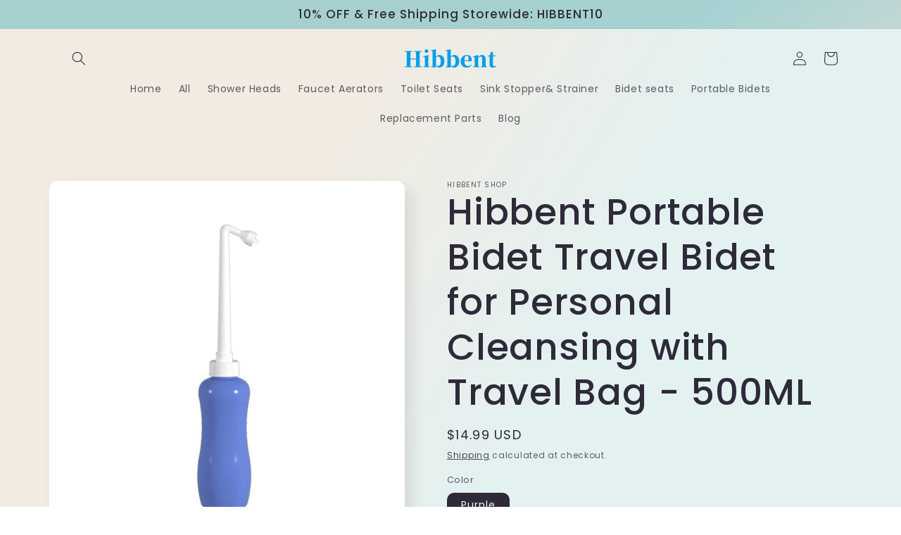

--- FILE ---
content_type: text/html; charset=utf-8
request_url: https://www.hibbentshop.com/products/hibbent-portable-bidet-travel-bidet-for-personal-cleansing-with-travel-bag-500ml
body_size: 33903
content:
<!doctype html>
<html class="no-js" lang="en">
  <head>
    <meta charset="utf-8">
    <meta http-equiv="X-UA-Compatible" content="IE=edge">
    <meta name="viewport" content="width=device-width,initial-scale=1">
    <meta name="theme-color" content="">
    <link rel="canonical" href="https://www.hibbentshop.com/products/hibbent-portable-bidet-travel-bidet-for-personal-cleansing-with-travel-bag-500ml">
    <link rel="preconnect" href="https://cdn.shopify.com" crossorigin>

<meta name="google-site-verification" content="ZG4rxsr6FYQKPb95mC0q6x2tf1jCRxVy_lXESud0SoM" />

    <!-- Google tag (gtag.js) -->
<script async src="https://www.googletagmanager.com/gtag/js?id=G-H7NW6LCCFV"></script>
<script>
  window.dataLayer = window.dataLayer || [];
  function gtag(){dataLayer.push(arguments);}
  gtag('js', new Date());

  gtag('config', 'G-H7NW6LCCFV');
</script>


    <!-- Google Tag Manager -->
<script>(function(w,d,s,l,i){w[l]=w[l]||[];w[l].push({'gtm.start':
new Date().getTime(),event:'gtm.js'});var f=d.getElementsByTagName(s)[0],
j=d.createElement(s),dl=l!='dataLayer'?'&l='+l:'';j.async=true;j.src=
'https://www.googletagmanager.com/gtm.js?id='+i+dl;f.parentNode.insertBefore(j,f);
})(window,document,'script','dataLayer','GTM-52LLJ9C');</script>
<!-- End Google Tag Manager --><link rel="icon" type="image/png" href="//www.hibbentshop.com/cdn/shop/files/Hibbent_03639f91-ecac-478a-802f-fcbca8abffc8.png?crop=center&height=32&v=1738696825&width=32"><link rel="preconnect" href="https://fonts.shopifycdn.com" crossorigin><title>
      Hibbent Portable Bidet Travel Bidet for Personal Cleansing with Travel
 &ndash; Hibbent Shop</title>

    
      <meta name="description" content="Product Description Large Capacity The 500ml bidet bottle provides powerful water pressure and ample water. And it comes with a travel bag that makes it easy to carry and store. Lightweight &amp;amp; Portable This travel bidet is compact and handheld, making it easy to carry and store in a backpack, diaper bag, suitcase, b">
    

    

<meta property="og:site_name" content="Hibbent Shop">
<meta property="og:url" content="https://www.hibbentshop.com/products/hibbent-portable-bidet-travel-bidet-for-personal-cleansing-with-travel-bag-500ml">
<meta property="og:title" content="Hibbent Portable Bidet Travel Bidet for Personal Cleansing with Travel">
<meta property="og:type" content="product">
<meta property="og:description" content="Product Description Large Capacity The 500ml bidet bottle provides powerful water pressure and ample water. And it comes with a travel bag that makes it easy to carry and store. Lightweight &amp;amp; Portable This travel bidet is compact and handheld, making it easy to carry and store in a backpack, diaper bag, suitcase, b"><meta property="og:image" content="http://www.hibbentshop.com/cdn/shop/products/hibbent-shop-portable-bidet-hibbent-portable-bidet-travel-bidet-for-personal-cleansing-with-travel-bag-500ml-30805339930691.jpg?v=1681974944">
  <meta property="og:image:secure_url" content="https://www.hibbentshop.com/cdn/shop/products/hibbent-shop-portable-bidet-hibbent-portable-bidet-travel-bidet-for-personal-cleansing-with-travel-bag-500ml-30805339930691.jpg?v=1681974944">
  <meta property="og:image:width" content="1080">
  <meta property="og:image:height" content="1080"><meta property="og:price:amount" content="14.99">
  <meta property="og:price:currency" content="USD"><meta name="twitter:card" content="summary_large_image">
<meta name="twitter:title" content="Hibbent Portable Bidet Travel Bidet for Personal Cleansing with Travel">
<meta name="twitter:description" content="Product Description Large Capacity The 500ml bidet bottle provides powerful water pressure and ample water. And it comes with a travel bag that makes it easy to carry and store. Lightweight &amp;amp; Portable This travel bidet is compact and handheld, making it easy to carry and store in a backpack, diaper bag, suitcase, b">


    <script src="//www.hibbentshop.com/cdn/shop/t/39/assets/global.js?v=149496944046504657681667263808" defer="defer"></script>
    <script>window.performance && window.performance.mark && window.performance.mark('shopify.content_for_header.start');</script><meta name="google-site-verification" content="SxacTFUwH4L0Gzrl3ecS9Dq9qfe4d6Rex1GsdrckEEk">
<meta id="shopify-digital-wallet" name="shopify-digital-wallet" content="/15434411/digital_wallets/dialog">
<meta name="shopify-checkout-api-token" content="546cf08d9286a7e1093e0632a94fd721">
<meta id="in-context-paypal-metadata" data-shop-id="15434411" data-venmo-supported="false" data-environment="production" data-locale="en_US" data-paypal-v4="true" data-currency="USD">
<link rel="alternate" type="application/json+oembed" href="https://www.hibbentshop.com/products/hibbent-portable-bidet-travel-bidet-for-personal-cleansing-with-travel-bag-500ml.oembed">
<script async="async" src="/checkouts/internal/preloads.js?locale=en-US"></script>
<script id="shopify-features" type="application/json">{"accessToken":"546cf08d9286a7e1093e0632a94fd721","betas":["rich-media-storefront-analytics"],"domain":"www.hibbentshop.com","predictiveSearch":true,"shopId":15434411,"locale":"en"}</script>
<script>var Shopify = Shopify || {};
Shopify.shop = "hibbentbidet.myshopify.com";
Shopify.locale = "en";
Shopify.currency = {"active":"USD","rate":"1.0"};
Shopify.country = "US";
Shopify.theme = {"name":"Sense","id":123751137347,"schema_name":"Sense","schema_version":"5.0.1","theme_store_id":1356,"role":"main"};
Shopify.theme.handle = "null";
Shopify.theme.style = {"id":null,"handle":null};
Shopify.cdnHost = "www.hibbentshop.com/cdn";
Shopify.routes = Shopify.routes || {};
Shopify.routes.root = "/";</script>
<script type="module">!function(o){(o.Shopify=o.Shopify||{}).modules=!0}(window);</script>
<script>!function(o){function n(){var o=[];function n(){o.push(Array.prototype.slice.apply(arguments))}return n.q=o,n}var t=o.Shopify=o.Shopify||{};t.loadFeatures=n(),t.autoloadFeatures=n()}(window);</script>
<script id="shop-js-analytics" type="application/json">{"pageType":"product"}</script>
<script defer="defer" async type="module" src="//www.hibbentshop.com/cdn/shopifycloud/shop-js/modules/v2/client.init-shop-cart-sync_D0dqhulL.en.esm.js"></script>
<script defer="defer" async type="module" src="//www.hibbentshop.com/cdn/shopifycloud/shop-js/modules/v2/chunk.common_CpVO7qML.esm.js"></script>
<script type="module">
  await import("//www.hibbentshop.com/cdn/shopifycloud/shop-js/modules/v2/client.init-shop-cart-sync_D0dqhulL.en.esm.js");
await import("//www.hibbentshop.com/cdn/shopifycloud/shop-js/modules/v2/chunk.common_CpVO7qML.esm.js");

  window.Shopify.SignInWithShop?.initShopCartSync?.({"fedCMEnabled":true,"windoidEnabled":true});

</script>
<script>(function() {
  var isLoaded = false;
  function asyncLoad() {
    if (isLoaded) return;
    isLoaded = true;
    var urls = ["https:\/\/static.shareasale.com\/json\/shopify\/deduplication.js?shop=hibbentbidet.myshopify.com","https:\/\/static.shareasale.com\/json\/shopify\/shareasale-tracking.js?sasmid=121426\u0026ssmtid=19038\u0026shop=hibbentbidet.myshopify.com","\/\/cdn.shopify.com\/proxy\/9418991b8c341d9cc179a7d3ddb379a61c3a6619a19a4fe7363b18c7eefb2295\/api.goaffpro.com\/loader.js?shop=hibbentbidet.myshopify.com\u0026sp-cache-control=cHVibGljLCBtYXgtYWdlPTkwMA","https:\/\/cdn.shopify.com\/s\/files\/1\/1543\/4411\/t\/39\/assets\/pop_15434411.js?v=1677122457\u0026shop=hibbentbidet.myshopify.com","https:\/\/www.hibbentshop.com\/apps\/giraffly-trust\/trust-worker-8e1b42087976c51408ff61e040c979e6768407e4.js?v=20230412100816\u0026shop=hibbentbidet.myshopify.com"];
    for (var i = 0; i < urls.length; i++) {
      var s = document.createElement('script');
      s.type = 'text/javascript';
      s.async = true;
      s.src = urls[i];
      var x = document.getElementsByTagName('script')[0];
      x.parentNode.insertBefore(s, x);
    }
  };
  if(window.attachEvent) {
    window.attachEvent('onload', asyncLoad);
  } else {
    window.addEventListener('load', asyncLoad, false);
  }
})();</script>
<script id="__st">var __st={"a":15434411,"offset":-28800,"reqid":"f68cac85-3088-4444-9063-c1b72041f928-1764449169","pageurl":"www.hibbentshop.com\/products\/hibbent-portable-bidet-travel-bidet-for-personal-cleansing-with-travel-bag-500ml","u":"e285692d0a2d","p":"product","rtyp":"product","rid":6802054578243};</script>
<script>window.ShopifyPaypalV4VisibilityTracking = true;</script>
<script id="captcha-bootstrap">!function(){'use strict';const t='contact',e='account',n='new_comment',o=[[t,t],['blogs',n],['comments',n],[t,'customer']],c=[[e,'customer_login'],[e,'guest_login'],[e,'recover_customer_password'],[e,'create_customer']],r=t=>t.map((([t,e])=>`form[action*='/${t}']:not([data-nocaptcha='true']) input[name='form_type'][value='${e}']`)).join(','),a=t=>()=>t?[...document.querySelectorAll(t)].map((t=>t.form)):[];function s(){const t=[...o],e=r(t);return a(e)}const i='password',u='form_key',d=['recaptcha-v3-token','g-recaptcha-response','h-captcha-response',i],f=()=>{try{return window.sessionStorage}catch{return}},m='__shopify_v',_=t=>t.elements[u];function p(t,e,n=!1){try{const o=window.sessionStorage,c=JSON.parse(o.getItem(e)),{data:r}=function(t){const{data:e,action:n}=t;return t[m]||n?{data:e,action:n}:{data:t,action:n}}(c);for(const[e,n]of Object.entries(r))t.elements[e]&&(t.elements[e].value=n);n&&o.removeItem(e)}catch(o){console.error('form repopulation failed',{error:o})}}const l='form_type',E='cptcha';function T(t){t.dataset[E]=!0}const w=window,h=w.document,L='Shopify',v='ce_forms',y='captcha';let A=!1;((t,e)=>{const n=(g='f06e6c50-85a8-45c8-87d0-21a2b65856fe',I='https://cdn.shopify.com/shopifycloud/storefront-forms-hcaptcha/ce_storefront_forms_captcha_hcaptcha.v1.5.2.iife.js',D={infoText:'Protected by hCaptcha',privacyText:'Privacy',termsText:'Terms'},(t,e,n)=>{const o=w[L][v],c=o.bindForm;if(c)return c(t,g,e,D).then(n);var r;o.q.push([[t,g,e,D],n]),r=I,A||(h.body.append(Object.assign(h.createElement('script'),{id:'captcha-provider',async:!0,src:r})),A=!0)});var g,I,D;w[L]=w[L]||{},w[L][v]=w[L][v]||{},w[L][v].q=[],w[L][y]=w[L][y]||{},w[L][y].protect=function(t,e){n(t,void 0,e),T(t)},Object.freeze(w[L][y]),function(t,e,n,w,h,L){const[v,y,A,g]=function(t,e,n){const i=e?o:[],u=t?c:[],d=[...i,...u],f=r(d),m=r(i),_=r(d.filter((([t,e])=>n.includes(e))));return[a(f),a(m),a(_),s()]}(w,h,L),I=t=>{const e=t.target;return e instanceof HTMLFormElement?e:e&&e.form},D=t=>v().includes(t);t.addEventListener('submit',(t=>{const e=I(t);if(!e)return;const n=D(e)&&!e.dataset.hcaptchaBound&&!e.dataset.recaptchaBound,o=_(e),c=g().includes(e)&&(!o||!o.value);(n||c)&&t.preventDefault(),c&&!n&&(function(t){try{if(!f())return;!function(t){const e=f();if(!e)return;const n=_(t);if(!n)return;const o=n.value;o&&e.removeItem(o)}(t);const e=Array.from(Array(32),(()=>Math.random().toString(36)[2])).join('');!function(t,e){_(t)||t.append(Object.assign(document.createElement('input'),{type:'hidden',name:u})),t.elements[u].value=e}(t,e),function(t,e){const n=f();if(!n)return;const o=[...t.querySelectorAll(`input[type='${i}']`)].map((({name:t})=>t)),c=[...d,...o],r={};for(const[a,s]of new FormData(t).entries())c.includes(a)||(r[a]=s);n.setItem(e,JSON.stringify({[m]:1,action:t.action,data:r}))}(t,e)}catch(e){console.error('failed to persist form',e)}}(e),e.submit())}));const S=(t,e)=>{t&&!t.dataset[E]&&(n(t,e.some((e=>e===t))),T(t))};for(const o of['focusin','change'])t.addEventListener(o,(t=>{const e=I(t);D(e)&&S(e,y())}));const B=e.get('form_key'),M=e.get(l),P=B&&M;t.addEventListener('DOMContentLoaded',(()=>{const t=y();if(P)for(const e of t)e.elements[l].value===M&&p(e,B);[...new Set([...A(),...v().filter((t=>'true'===t.dataset.shopifyCaptcha))])].forEach((e=>S(e,t)))}))}(h,new URLSearchParams(w.location.search),n,t,e,['guest_login'])})(!0,!0)}();</script>
<script integrity="sha256-52AcMU7V7pcBOXWImdc/TAGTFKeNjmkeM1Pvks/DTgc=" data-source-attribution="shopify.loadfeatures" defer="defer" src="//www.hibbentshop.com/cdn/shopifycloud/storefront/assets/storefront/load_feature-81c60534.js" crossorigin="anonymous"></script>
<script data-source-attribution="shopify.dynamic_checkout.dynamic.init">var Shopify=Shopify||{};Shopify.PaymentButton=Shopify.PaymentButton||{isStorefrontPortableWallets:!0,init:function(){window.Shopify.PaymentButton.init=function(){};var t=document.createElement("script");t.src="https://www.hibbentshop.com/cdn/shopifycloud/portable-wallets/latest/portable-wallets.en.js",t.type="module",document.head.appendChild(t)}};
</script>
<script data-source-attribution="shopify.dynamic_checkout.buyer_consent">
  function portableWalletsHideBuyerConsent(e){var t=document.getElementById("shopify-buyer-consent"),n=document.getElementById("shopify-subscription-policy-button");t&&n&&(t.classList.add("hidden"),t.setAttribute("aria-hidden","true"),n.removeEventListener("click",e))}function portableWalletsShowBuyerConsent(e){var t=document.getElementById("shopify-buyer-consent"),n=document.getElementById("shopify-subscription-policy-button");t&&n&&(t.classList.remove("hidden"),t.removeAttribute("aria-hidden"),n.addEventListener("click",e))}window.Shopify?.PaymentButton&&(window.Shopify.PaymentButton.hideBuyerConsent=portableWalletsHideBuyerConsent,window.Shopify.PaymentButton.showBuyerConsent=portableWalletsShowBuyerConsent);
</script>
<script>
  function portableWalletsCleanup(e){e&&e.src&&console.error("Failed to load portable wallets script "+e.src);var t=document.querySelectorAll("shopify-accelerated-checkout .shopify-payment-button__skeleton, shopify-accelerated-checkout-cart .wallet-cart-button__skeleton"),e=document.getElementById("shopify-buyer-consent");for(let e=0;e<t.length;e++)t[e].remove();e&&e.remove()}function portableWalletsNotLoadedAsModule(e){e instanceof ErrorEvent&&"string"==typeof e.message&&e.message.includes("import.meta")&&"string"==typeof e.filename&&e.filename.includes("portable-wallets")&&(window.removeEventListener("error",portableWalletsNotLoadedAsModule),window.Shopify.PaymentButton.failedToLoad=e,"loading"===document.readyState?document.addEventListener("DOMContentLoaded",window.Shopify.PaymentButton.init):window.Shopify.PaymentButton.init())}window.addEventListener("error",portableWalletsNotLoadedAsModule);
</script>

<script type="module" src="https://www.hibbentshop.com/cdn/shopifycloud/portable-wallets/latest/portable-wallets.en.js" onError="portableWalletsCleanup(this)" crossorigin="anonymous"></script>
<script nomodule>
  document.addEventListener("DOMContentLoaded", portableWalletsCleanup);
</script>

<link id="shopify-accelerated-checkout-styles" rel="stylesheet" media="screen" href="https://www.hibbentshop.com/cdn/shopifycloud/portable-wallets/latest/accelerated-checkout-backwards-compat.css" crossorigin="anonymous">
<style id="shopify-accelerated-checkout-cart">
        #shopify-buyer-consent {
  margin-top: 1em;
  display: inline-block;
  width: 100%;
}

#shopify-buyer-consent.hidden {
  display: none;
}

#shopify-subscription-policy-button {
  background: none;
  border: none;
  padding: 0;
  text-decoration: underline;
  font-size: inherit;
  cursor: pointer;
}

#shopify-subscription-policy-button::before {
  box-shadow: none;
}

      </style>
<script id="sections-script" data-sections="header,footer" defer="defer" src="//www.hibbentshop.com/cdn/shop/t/39/compiled_assets/scripts.js?5707"></script>
<script>window.performance && window.performance.mark && window.performance.mark('shopify.content_for_header.end');</script>


    <style data-shopify>
      @font-face {
  font-family: Poppins;
  font-weight: 400;
  font-style: normal;
  font-display: swap;
  src: url("//www.hibbentshop.com/cdn/fonts/poppins/poppins_n4.0ba78fa5af9b0e1a374041b3ceaadf0a43b41362.woff2") format("woff2"),
       url("//www.hibbentshop.com/cdn/fonts/poppins/poppins_n4.214741a72ff2596839fc9760ee7a770386cf16ca.woff") format("woff");
}

      @font-face {
  font-family: Poppins;
  font-weight: 700;
  font-style: normal;
  font-display: swap;
  src: url("//www.hibbentshop.com/cdn/fonts/poppins/poppins_n7.56758dcf284489feb014a026f3727f2f20a54626.woff2") format("woff2"),
       url("//www.hibbentshop.com/cdn/fonts/poppins/poppins_n7.f34f55d9b3d3205d2cd6f64955ff4b36f0cfd8da.woff") format("woff");
}

      @font-face {
  font-family: Poppins;
  font-weight: 400;
  font-style: italic;
  font-display: swap;
  src: url("//www.hibbentshop.com/cdn/fonts/poppins/poppins_i4.846ad1e22474f856bd6b81ba4585a60799a9f5d2.woff2") format("woff2"),
       url("//www.hibbentshop.com/cdn/fonts/poppins/poppins_i4.56b43284e8b52fc64c1fd271f289a39e8477e9ec.woff") format("woff");
}

      @font-face {
  font-family: Poppins;
  font-weight: 700;
  font-style: italic;
  font-display: swap;
  src: url("//www.hibbentshop.com/cdn/fonts/poppins/poppins_i7.42fd71da11e9d101e1e6c7932199f925f9eea42d.woff2") format("woff2"),
       url("//www.hibbentshop.com/cdn/fonts/poppins/poppins_i7.ec8499dbd7616004e21155106d13837fff4cf556.woff") format("woff");
}

      @font-face {
  font-family: Poppins;
  font-weight: 500;
  font-style: normal;
  font-display: swap;
  src: url("//www.hibbentshop.com/cdn/fonts/poppins/poppins_n5.ad5b4b72b59a00358afc706450c864c3c8323842.woff2") format("woff2"),
       url("//www.hibbentshop.com/cdn/fonts/poppins/poppins_n5.33757fdf985af2d24b32fcd84c9a09224d4b2c39.woff") format("woff");
}


      :root {
        --font-body-family: Poppins, sans-serif;
        --font-body-style: normal;
        --font-body-weight: 400;
        --font-body-weight-bold: 700;

        --font-heading-family: Poppins, sans-serif;
        --font-heading-style: normal;
        --font-heading-weight: 500;

        --font-body-scale: 1.0;
        --font-heading-scale: 1.3;

        --color-base-text: 46, 42, 57;
        --color-shadow: 46, 42, 57;
        --color-base-background-1: 253, 251, 247;
        --color-base-background-2: 153, 204, 204;
        --color-base-solid-button-labels: 253, 251, 247;
        --color-base-outline-button-labels: 46, 42, 57;
        --color-base-accent-1: 153, 204, 204;
        --color-base-accent-2: 153, 204, 204;
        --payment-terms-background-color: #FDFBF7;

        --gradient-base-background-1: linear-gradient(122deg, rgba(241, 235, 226, 1) 35%, rgba(227, 241, 241, 1) 65%);
        --gradient-base-background-2: linear-gradient(146deg, rgba(153, 204, 204, 0.85) 44%, rgba(255, 224, 218, 1) 83%, rgba(239, 252, 213, 1) 100%);
        --gradient-base-accent-1: #99cccc;
        --gradient-base-accent-2: linear-gradient(320deg, rgba(189, 230, 222, 1), rgba(203, 228, 228, 1) 100%);

        --media-padding: px;
        --media-border-opacity: 0.1;
        --media-border-width: 0px;
        --media-radius: 12px;
        --media-shadow-opacity: 0.1;
        --media-shadow-horizontal-offset: 10px;
        --media-shadow-vertical-offset: 12px;
        --media-shadow-blur-radius: 20px;
        --media-shadow-visible: 1;

        --page-width: 120rem;
        --page-width-margin: 0rem;

        --product-card-image-padding: 0.0rem;
        --product-card-corner-radius: 1.2rem;
        --product-card-text-alignment: center;
        --product-card-border-width: 0.0rem;
        --product-card-border-opacity: 0.15;
        --product-card-shadow-opacity: 0.3;
        --product-card-shadow-visible: 1;
        --product-card-shadow-horizontal-offset: 1.0rem;
        --product-card-shadow-vertical-offset: 1.0rem;
        --product-card-shadow-blur-radius: 3.5rem;

        --collection-card-image-padding: 0.0rem;
        --collection-card-corner-radius: 1.2rem;
        --collection-card-text-alignment: center;
        --collection-card-border-width: 0.0rem;
        --collection-card-border-opacity: 0.1;
        --collection-card-shadow-opacity: 0.3;
        --collection-card-shadow-visible: 1;
        --collection-card-shadow-horizontal-offset: 1.0rem;
        --collection-card-shadow-vertical-offset: 1.0rem;
        --collection-card-shadow-blur-radius: 3.5rem;

        --blog-card-image-padding: 0.0rem;
        --blog-card-corner-radius: 1.6rem;
        --blog-card-text-alignment: center;
        --blog-card-border-width: 0.2rem;
        --blog-card-border-opacity: 0.0;
        --blog-card-shadow-opacity: 0.4;
        --blog-card-shadow-visible: 1;
        --blog-card-shadow-horizontal-offset: 1.0rem;
        --blog-card-shadow-vertical-offset: 1.0rem;
        --blog-card-shadow-blur-radius: 3.5rem;

        --badge-corner-radius: 2.0rem;

        --popup-border-width: 1px;
        --popup-border-opacity: 0.1;
        --popup-corner-radius: 22px;
        --popup-shadow-opacity: 0.1;
        --popup-shadow-horizontal-offset: 10px;
        --popup-shadow-vertical-offset: 12px;
        --popup-shadow-blur-radius: 20px;

        --drawer-border-width: 1px;
        --drawer-border-opacity: 0.1;
        --drawer-shadow-opacity: 0.0;
        --drawer-shadow-horizontal-offset: 0px;
        --drawer-shadow-vertical-offset: 4px;
        --drawer-shadow-blur-radius: 5px;

        --spacing-sections-desktop: 36px;
        --spacing-sections-mobile: 25px;

        --grid-desktop-vertical-spacing: 40px;
        --grid-desktop-horizontal-spacing: 40px;
        --grid-mobile-vertical-spacing: 20px;
        --grid-mobile-horizontal-spacing: 20px;

        --text-boxes-border-opacity: 0.1;
        --text-boxes-border-width: 0px;
        --text-boxes-radius: 24px;
        --text-boxes-shadow-opacity: 0.0;
        --text-boxes-shadow-visible: 0;
        --text-boxes-shadow-horizontal-offset: 10px;
        --text-boxes-shadow-vertical-offset: 12px;
        --text-boxes-shadow-blur-radius: 20px;

        --buttons-radius: 10px;
        --buttons-radius-outset: 11px;
        --buttons-border-width: 1px;
        --buttons-border-opacity: 0.55;
        --buttons-shadow-opacity: 0.0;
        --buttons-shadow-visible: 0;
        --buttons-shadow-horizontal-offset: 0px;
        --buttons-shadow-vertical-offset: 4px;
        --buttons-shadow-blur-radius: 5px;
        --buttons-border-offset: 0.3px;

        --inputs-radius: 10px;
        --inputs-border-width: 1px;
        --inputs-border-opacity: 0.55;
        --inputs-shadow-opacity: 0.0;
        --inputs-shadow-horizontal-offset: 0px;
        --inputs-margin-offset: 0px;
        --inputs-shadow-vertical-offset: 4px;
        --inputs-shadow-blur-radius: 5px;
        --inputs-radius-outset: 11px;

        --variant-pills-radius: 10px;
        --variant-pills-border-width: 0px;
        --variant-pills-border-opacity: 0.1;
        --variant-pills-shadow-opacity: 0.0;
        --variant-pills-shadow-horizontal-offset: 0px;
        --variant-pills-shadow-vertical-offset: 4px;
        --variant-pills-shadow-blur-radius: 5px;
      }

      *,
      *::before,
      *::after {
        box-sizing: inherit;
      }

      html {
        box-sizing: border-box;
        font-size: calc(var(--font-body-scale) * 62.5%);
        height: 100%;
      }

      body {
        display: grid;
        grid-template-rows: auto auto 1fr auto;
        grid-template-columns: 100%;
        min-height: 100%;
        margin: 0;
        font-size: 1.5rem;
        letter-spacing: 0.06rem;
        line-height: calc(1 + 0.8 / var(--font-body-scale));
        font-family: var(--font-body-family);
        font-style: var(--font-body-style);
        font-weight: var(--font-body-weight);
      }

      @media screen and (min-width: 750px) {
        body {
          font-size: 1.6rem;
        }
      }
    </style>

    <link href="//www.hibbentshop.com/cdn/shop/t/39/assets/base.css?v=88290808517547527771667263810" rel="stylesheet" type="text/css" media="all" />
<link rel="preload" as="font" href="//www.hibbentshop.com/cdn/fonts/poppins/poppins_n4.0ba78fa5af9b0e1a374041b3ceaadf0a43b41362.woff2" type="font/woff2" crossorigin><link rel="preload" as="font" href="//www.hibbentshop.com/cdn/fonts/poppins/poppins_n5.ad5b4b72b59a00358afc706450c864c3c8323842.woff2" type="font/woff2" crossorigin><link rel="stylesheet" href="//www.hibbentshop.com/cdn/shop/t/39/assets/component-predictive-search.css?v=83512081251802922551667263807" media="print" onload="this.media='all'"><script>document.documentElement.className = document.documentElement.className.replace('no-js', 'js');
    if (Shopify.designMode) {
      document.documentElement.classList.add('shopify-design-mode');
    }
    </script>
  
<!-- BEGIN app block: shopify://apps/hulk-form-builder/blocks/app-embed/b6b8dd14-356b-4725-a4ed-77232212b3c3 --><!-- BEGIN app snippet: hulkapps-formbuilder-theme-ext --><script type="text/javascript">
  
  if (typeof window.formbuilder_customer != "object") {
        window.formbuilder_customer = {}
  }

  window.hulkFormBuilder = {
    form_data: {},
    shop_data: {"shop_-pkmacAVtB-BW4Xo551aug":{"shop_uuid":"-pkmacAVtB-BW4Xo551aug","shop_timezone":"America\/Los_Angeles","shop_id":73364,"shop_is_after_submit_enabled":true,"shop_shopify_plan":"basic","shop_shopify_domain":"hibbentbidet.myshopify.com","shop_remove_watermark":false,"shop_created_at":"2022-11-03T08:41:00.800Z","is_skip_metafield":false,"shop_deleted":false,"shop_disabled":false}},
    settings_data: {"shop_settings":{"shop_customise_msgs":[],"default_customise_msgs":{"is_required":"is required","thank_you":"Thank you! The form was submitted successfully.","processing":"Processing...","valid_data":"Please provide valid data","valid_email":"Provide valid email format","valid_tags":"HTML Tags are not allowed","valid_phone":"Provide valid phone number","valid_captcha":"Please provide valid captcha response","valid_url":"Provide valid URL","only_number_alloud":"Provide valid number in","number_less":"must be less than","number_more":"must be more than","image_must_less":"Image must be less than 20MB","image_number":"Images allowed","image_extension":"Invalid extension! Please provide image file","error_image_upload":"Error in image upload. Please try again.","error_file_upload":"Error in file upload. Please try again.","your_response":"Your response","error_form_submit":"Error occur.Please try again after sometime.","email_submitted":"Form with this email is already submitted","invalid_email_by_zerobounce":"The email address you entered appears to be invalid. Please check it and try again.","download_file":"Download file","card_details_invalid":"Your card details are invalid","card_details":"Card details","please_enter_card_details":"Please enter card details","card_number":"Card number","exp_mm":"Exp MM","exp_yy":"Exp YY","crd_cvc":"CVV","payment_value":"Payment amount","please_enter_payment_amount":"Please enter payment amount","address1":"Address line 1","address2":"Address line 2","city":"City","province":"Province","zipcode":"Zip code","country":"Country","blocked_domain":"This form does not accept addresses from","file_must_less":"File must be less than 20MB","file_extension":"Invalid extension! Please provide file","only_file_number_alloud":"files allowed","previous":"Previous","next":"Next","must_have_a_input":"Please enter at least one field.","please_enter_required_data":"Please enter required data","atleast_one_special_char":"Include at least one special character","atleast_one_lowercase_char":"Include at least one lowercase character","atleast_one_uppercase_char":"Include at least one uppercase character","atleast_one_number":"Include at least one number","must_have_8_chars":"Must have 8 characters long","be_between_8_and_12_chars":"Be between 8 and 12 characters long","please_select":"Please Select","phone_submitted":"Form with this phone number is already submitted","user_res_parse_error":"Error while submitting the form","valid_same_values":"values must be same","product_choice_clear_selection":"Clear Selection","picture_choice_clear_selection":"Clear Selection","remove_all_for_file_image_upload":"Remove All","invalid_file_type_for_image_upload":"You can't upload files of this type.","invalid_file_type_for_signature_upload":"You can't upload files of this type.","max_files_exceeded_for_file_upload":"You can not upload any more files.","max_files_exceeded_for_image_upload":"You can not upload any more files.","file_already_exist":"File already uploaded","max_limit_exceed":"You have added the maximum number of text fields.","cancel_upload_for_file_upload":"Cancel upload","cancel_upload_for_image_upload":"Cancel upload","cancel_upload_for_signature_upload":"Cancel upload"},"shop_blocked_domains":[]}},
    features_data: {"shop_plan_features":{"shop_plan_features":["unlimited-forms","full-design-customization","export-form-submissions","multiple-recipients-for-form-submissions","multiple-admin-notifications","enable-captcha","unlimited-file-uploads","save-submitted-form-data","set-auto-response-message","conditional-logic","form-banner","save-as-draft-facility","include-user-response-in-admin-email","disable-form-submission","file-upload"]}},
    shop: null,
    shop_id: null,
    plan_features: null,
    validateDoubleQuotes: false,
    assets: {
      extraFunctions: "https://cdn.shopify.com/extensions/019a6c74-29f3-754a-afe5-b354ea02c446/form_builder-47/assets/extra-functions.js",
      extraStyles: "https://cdn.shopify.com/extensions/019a6c74-29f3-754a-afe5-b354ea02c446/form_builder-47/assets/extra-styles.css",
      bootstrapStyles: "https://cdn.shopify.com/extensions/019a6c74-29f3-754a-afe5-b354ea02c446/form_builder-47/assets/theme-app-extension-bootstrap.css"
    },
    translations: {
      htmlTagNotAllowed: "HTML Tags are not allowed",
      sqlQueryNotAllowed: "SQL Queries are not allowed",
      doubleQuoteNotAllowed: "Double quotes are not allowed",
      vorwerkHttpWwwNotAllowed: "The words \u0026#39;http\u0026#39; and \u0026#39;www\u0026#39; are not allowed. Please remove them and try again.",
      maxTextFieldsReached: "You have added the maximum number of text fields.",
      avoidNegativeWords: "Avoid negative words: Don\u0026#39;t use negative words in your contact message.",
      customDesignOnly: "This form is for custom designs requests. For general inquiries please contact our team at info@stagheaddesigns.com",
      zerobounceApiErrorMsg: "We couldn\u0026#39;t verify your email due to a technical issue. Please try again later.",
    }

  }

  

  window.FbThemeAppExtSettingsHash = {}
  
</script><!-- END app snippet --><!-- END app block --><script src="https://cdn.shopify.com/extensions/0199ddbe-b5ed-768e-82ce-b82de4008d87/omnisend-48/assets/omnisend-in-shop.js" type="text/javascript" defer="defer"></script>
<script src="https://cdn.shopify.com/extensions/019a6c74-29f3-754a-afe5-b354ea02c446/form_builder-47/assets/form-builder-script.js" type="text/javascript" defer="defer"></script>
<script src="https://cdn.shopify.com/extensions/1aff304a-11ec-47a0-aee1-7f4ae56792d4/tydal-popups-email-pop-ups-4/assets/pop-app-embed.js" type="text/javascript" defer="defer"></script>
<link href="https://monorail-edge.shopifysvc.com" rel="dns-prefetch">
<script>(function(){if ("sendBeacon" in navigator && "performance" in window) {try {var session_token_from_headers = performance.getEntriesByType('navigation')[0].serverTiming.find(x => x.name == '_s').description;} catch {var session_token_from_headers = undefined;}var session_cookie_matches = document.cookie.match(/_shopify_s=([^;]*)/);var session_token_from_cookie = session_cookie_matches && session_cookie_matches.length === 2 ? session_cookie_matches[1] : "";var session_token = session_token_from_headers || session_token_from_cookie || "";function handle_abandonment_event(e) {var entries = performance.getEntries().filter(function(entry) {return /monorail-edge.shopifysvc.com/.test(entry.name);});if (!window.abandonment_tracked && entries.length === 0) {window.abandonment_tracked = true;var currentMs = Date.now();var navigation_start = performance.timing.navigationStart;var payload = {shop_id: 15434411,url: window.location.href,navigation_start,duration: currentMs - navigation_start,session_token,page_type: "product"};window.navigator.sendBeacon("https://monorail-edge.shopifysvc.com/v1/produce", JSON.stringify({schema_id: "online_store_buyer_site_abandonment/1.1",payload: payload,metadata: {event_created_at_ms: currentMs,event_sent_at_ms: currentMs}}));}}window.addEventListener('pagehide', handle_abandonment_event);}}());</script>
<script id="web-pixels-manager-setup">(function e(e,d,r,n,o){if(void 0===o&&(o={}),!Boolean(null===(a=null===(i=window.Shopify)||void 0===i?void 0:i.analytics)||void 0===a?void 0:a.replayQueue)){var i,a;window.Shopify=window.Shopify||{};var t=window.Shopify;t.analytics=t.analytics||{};var s=t.analytics;s.replayQueue=[],s.publish=function(e,d,r){return s.replayQueue.push([e,d,r]),!0};try{self.performance.mark("wpm:start")}catch(e){}var l=function(){var e={modern:/Edge?\/(1{2}[4-9]|1[2-9]\d|[2-9]\d{2}|\d{4,})\.\d+(\.\d+|)|Firefox\/(1{2}[4-9]|1[2-9]\d|[2-9]\d{2}|\d{4,})\.\d+(\.\d+|)|Chrom(ium|e)\/(9{2}|\d{3,})\.\d+(\.\d+|)|(Maci|X1{2}).+ Version\/(15\.\d+|(1[6-9]|[2-9]\d|\d{3,})\.\d+)([,.]\d+|)( \(\w+\)|)( Mobile\/\w+|) Safari\/|Chrome.+OPR\/(9{2}|\d{3,})\.\d+\.\d+|(CPU[ +]OS|iPhone[ +]OS|CPU[ +]iPhone|CPU IPhone OS|CPU iPad OS)[ +]+(15[._]\d+|(1[6-9]|[2-9]\d|\d{3,})[._]\d+)([._]\d+|)|Android:?[ /-](13[3-9]|1[4-9]\d|[2-9]\d{2}|\d{4,})(\.\d+|)(\.\d+|)|Android.+Firefox\/(13[5-9]|1[4-9]\d|[2-9]\d{2}|\d{4,})\.\d+(\.\d+|)|Android.+Chrom(ium|e)\/(13[3-9]|1[4-9]\d|[2-9]\d{2}|\d{4,})\.\d+(\.\d+|)|SamsungBrowser\/([2-9]\d|\d{3,})\.\d+/,legacy:/Edge?\/(1[6-9]|[2-9]\d|\d{3,})\.\d+(\.\d+|)|Firefox\/(5[4-9]|[6-9]\d|\d{3,})\.\d+(\.\d+|)|Chrom(ium|e)\/(5[1-9]|[6-9]\d|\d{3,})\.\d+(\.\d+|)([\d.]+$|.*Safari\/(?![\d.]+ Edge\/[\d.]+$))|(Maci|X1{2}).+ Version\/(10\.\d+|(1[1-9]|[2-9]\d|\d{3,})\.\d+)([,.]\d+|)( \(\w+\)|)( Mobile\/\w+|) Safari\/|Chrome.+OPR\/(3[89]|[4-9]\d|\d{3,})\.\d+\.\d+|(CPU[ +]OS|iPhone[ +]OS|CPU[ +]iPhone|CPU IPhone OS|CPU iPad OS)[ +]+(10[._]\d+|(1[1-9]|[2-9]\d|\d{3,})[._]\d+)([._]\d+|)|Android:?[ /-](13[3-9]|1[4-9]\d|[2-9]\d{2}|\d{4,})(\.\d+|)(\.\d+|)|Mobile Safari.+OPR\/([89]\d|\d{3,})\.\d+\.\d+|Android.+Firefox\/(13[5-9]|1[4-9]\d|[2-9]\d{2}|\d{4,})\.\d+(\.\d+|)|Android.+Chrom(ium|e)\/(13[3-9]|1[4-9]\d|[2-9]\d{2}|\d{4,})\.\d+(\.\d+|)|Android.+(UC? ?Browser|UCWEB|U3)[ /]?(15\.([5-9]|\d{2,})|(1[6-9]|[2-9]\d|\d{3,})\.\d+)\.\d+|SamsungBrowser\/(5\.\d+|([6-9]|\d{2,})\.\d+)|Android.+MQ{2}Browser\/(14(\.(9|\d{2,})|)|(1[5-9]|[2-9]\d|\d{3,})(\.\d+|))(\.\d+|)|K[Aa][Ii]OS\/(3\.\d+|([4-9]|\d{2,})\.\d+)(\.\d+|)/},d=e.modern,r=e.legacy,n=navigator.userAgent;return n.match(d)?"modern":n.match(r)?"legacy":"unknown"}(),u="modern"===l?"modern":"legacy",c=(null!=n?n:{modern:"",legacy:""})[u],f=function(e){return[e.baseUrl,"/wpm","/b",e.hashVersion,"modern"===e.buildTarget?"m":"l",".js"].join("")}({baseUrl:d,hashVersion:r,buildTarget:u}),m=function(e){var d=e.version,r=e.bundleTarget,n=e.surface,o=e.pageUrl,i=e.monorailEndpoint;return{emit:function(e){var a=e.status,t=e.errorMsg,s=(new Date).getTime(),l=JSON.stringify({metadata:{event_sent_at_ms:s},events:[{schema_id:"web_pixels_manager_load/3.1",payload:{version:d,bundle_target:r,page_url:o,status:a,surface:n,error_msg:t},metadata:{event_created_at_ms:s}}]});if(!i)return console&&console.warn&&console.warn("[Web Pixels Manager] No Monorail endpoint provided, skipping logging."),!1;try{return self.navigator.sendBeacon.bind(self.navigator)(i,l)}catch(e){}var u=new XMLHttpRequest;try{return u.open("POST",i,!0),u.setRequestHeader("Content-Type","text/plain"),u.send(l),!0}catch(e){return console&&console.warn&&console.warn("[Web Pixels Manager] Got an unhandled error while logging to Monorail."),!1}}}}({version:r,bundleTarget:l,surface:e.surface,pageUrl:self.location.href,monorailEndpoint:e.monorailEndpoint});try{o.browserTarget=l,function(e){var d=e.src,r=e.async,n=void 0===r||r,o=e.onload,i=e.onerror,a=e.sri,t=e.scriptDataAttributes,s=void 0===t?{}:t,l=document.createElement("script"),u=document.querySelector("head"),c=document.querySelector("body");if(l.async=n,l.src=d,a&&(l.integrity=a,l.crossOrigin="anonymous"),s)for(var f in s)if(Object.prototype.hasOwnProperty.call(s,f))try{l.dataset[f]=s[f]}catch(e){}if(o&&l.addEventListener("load",o),i&&l.addEventListener("error",i),u)u.appendChild(l);else{if(!c)throw new Error("Did not find a head or body element to append the script");c.appendChild(l)}}({src:f,async:!0,onload:function(){if(!function(){var e,d;return Boolean(null===(d=null===(e=window.Shopify)||void 0===e?void 0:e.analytics)||void 0===d?void 0:d.initialized)}()){var d=window.webPixelsManager.init(e)||void 0;if(d){var r=window.Shopify.analytics;r.replayQueue.forEach((function(e){var r=e[0],n=e[1],o=e[2];d.publishCustomEvent(r,n,o)})),r.replayQueue=[],r.publish=d.publishCustomEvent,r.visitor=d.visitor,r.initialized=!0}}},onerror:function(){return m.emit({status:"failed",errorMsg:"".concat(f," has failed to load")})},sri:function(e){var d=/^sha384-[A-Za-z0-9+/=]+$/;return"string"==typeof e&&d.test(e)}(c)?c:"",scriptDataAttributes:o}),m.emit({status:"loading"})}catch(e){m.emit({status:"failed",errorMsg:(null==e?void 0:e.message)||"Unknown error"})}}})({shopId: 15434411,storefrontBaseUrl: "https://www.hibbentshop.com",extensionsBaseUrl: "https://extensions.shopifycdn.com/cdn/shopifycloud/web-pixels-manager",monorailEndpoint: "https://monorail-edge.shopifysvc.com/unstable/produce_batch",surface: "storefront-renderer",enabledBetaFlags: ["2dca8a86"],webPixelsConfigList: [{"id":"838008899","configuration":"{\"shop\":\"hibbentbidet.myshopify.com\",\"cookie_duration\":\"604800\"}","eventPayloadVersion":"v1","runtimeContext":"STRICT","scriptVersion":"a2e7513c3708f34b1f617d7ce88f9697","type":"APP","apiClientId":2744533,"privacyPurposes":["ANALYTICS","MARKETING"],"dataSharingAdjustments":{"protectedCustomerApprovalScopes":["read_customer_address","read_customer_email","read_customer_name","read_customer_personal_data","read_customer_phone"]}},{"id":"824672323","configuration":"{\"masterTagID\":\"19038\",\"merchantID\":\"121426\",\"appPath\":\"https:\/\/daedalus.shareasale.com\",\"storeID\":\"NaN\",\"xTypeMode\":\"NaN\",\"xTypeValue\":\"NaN\",\"channelDedup\":\"NaN\"}","eventPayloadVersion":"v1","runtimeContext":"STRICT","scriptVersion":"f300cca684872f2df140f714437af558","type":"APP","apiClientId":4929191,"privacyPurposes":["ANALYTICS","MARKETING"],"dataSharingAdjustments":{"protectedCustomerApprovalScopes":["read_customer_personal_data"]}},{"id":"390758467","configuration":"{\"config\":\"{\\\"pixel_id\\\":\\\"G-H7NW6LCCFV\\\",\\\"target_country\\\":\\\"US\\\",\\\"gtag_events\\\":[{\\\"type\\\":\\\"search\\\",\\\"action_label\\\":[\\\"G-H7NW6LCCFV\\\",\\\"AW-10845104027\\\/ARZXCJb76qEDEJvPrLMo\\\"]},{\\\"type\\\":\\\"begin_checkout\\\",\\\"action_label\\\":[\\\"G-H7NW6LCCFV\\\",\\\"AW-10845104027\\\/-6M3CJP76qEDEJvPrLMo\\\"]},{\\\"type\\\":\\\"view_item\\\",\\\"action_label\\\":[\\\"G-H7NW6LCCFV\\\",\\\"AW-10845104027\\\/_ke9CI376qEDEJvPrLMo\\\",\\\"MC-Y8FCL01LBS\\\"]},{\\\"type\\\":\\\"purchase\\\",\\\"action_label\\\":[\\\"G-H7NW6LCCFV\\\",\\\"AW-10845104027\\\/ejhuCIr76qEDEJvPrLMo\\\",\\\"MC-Y8FCL01LBS\\\"]},{\\\"type\\\":\\\"page_view\\\",\\\"action_label\\\":[\\\"G-H7NW6LCCFV\\\",\\\"AW-10845104027\\\/ll7bCI_66qEDEJvPrLMo\\\",\\\"MC-Y8FCL01LBS\\\"]},{\\\"type\\\":\\\"add_payment_info\\\",\\\"action_label\\\":[\\\"G-H7NW6LCCFV\\\",\\\"AW-10845104027\\\/MgUxCJn76qEDEJvPrLMo\\\"]},{\\\"type\\\":\\\"add_to_cart\\\",\\\"action_label\\\":[\\\"G-H7NW6LCCFV\\\",\\\"AW-10845104027\\\/vdsgCJD76qEDEJvPrLMo\\\"]}],\\\"enable_monitoring_mode\\\":false}\"}","eventPayloadVersion":"v1","runtimeContext":"OPEN","scriptVersion":"b2a88bafab3e21179ed38636efcd8a93","type":"APP","apiClientId":1780363,"privacyPurposes":[],"dataSharingAdjustments":{"protectedCustomerApprovalScopes":["read_customer_address","read_customer_email","read_customer_name","read_customer_personal_data","read_customer_phone"]}},{"id":"89718851","configuration":"{\"pixel_id\":\"1213955812517096\",\"pixel_type\":\"facebook_pixel\",\"metaapp_system_user_token\":\"-\"}","eventPayloadVersion":"v1","runtimeContext":"OPEN","scriptVersion":"ca16bc87fe92b6042fbaa3acc2fbdaa6","type":"APP","apiClientId":2329312,"privacyPurposes":["ANALYTICS","MARKETING","SALE_OF_DATA"],"dataSharingAdjustments":{"protectedCustomerApprovalScopes":["read_customer_address","read_customer_email","read_customer_name","read_customer_personal_data","read_customer_phone"]}},{"id":"shopify-app-pixel","configuration":"{}","eventPayloadVersion":"v1","runtimeContext":"STRICT","scriptVersion":"0450","apiClientId":"shopify-pixel","type":"APP","privacyPurposes":["ANALYTICS","MARKETING"]},{"id":"shopify-custom-pixel","eventPayloadVersion":"v1","runtimeContext":"LAX","scriptVersion":"0450","apiClientId":"shopify-pixel","type":"CUSTOM","privacyPurposes":["ANALYTICS","MARKETING"]}],isMerchantRequest: false,initData: {"shop":{"name":"Hibbent Shop","paymentSettings":{"currencyCode":"USD"},"myshopifyDomain":"hibbentbidet.myshopify.com","countryCode":"HK","storefrontUrl":"https:\/\/www.hibbentshop.com"},"customer":null,"cart":null,"checkout":null,"productVariants":[{"price":{"amount":14.99,"currencyCode":"USD"},"product":{"title":"Hibbent Portable Bidet Travel Bidet for Personal Cleansing with Travel Bag - 500ML","vendor":"Hibbent Shop","id":"6802054578243","untranslatedTitle":"Hibbent Portable Bidet Travel Bidet for Personal Cleansing with Travel Bag - 500ML","url":"\/products\/hibbent-portable-bidet-travel-bidet-for-personal-cleansing-with-travel-bag-500ml","type":"Portable Bidet"},"id":"40487360626755","image":{"src":"\/\/www.hibbentshop.com\/cdn\/shop\/products\/hibbent-shop-portable-bidet-hibbent-portable-bidet-travel-bidet-for-personal-cleansing-with-travel-bag-500ml-30805339930691.jpg?v=1681974944"},"sku":"US1-1PTBP04-500P","title":"Purple","untranslatedTitle":"Purple"}],"purchasingCompany":null},},"https://www.hibbentshop.com/cdn","ae1676cfwd2530674p4253c800m34e853cb",{"modern":"","legacy":""},{"shopId":"15434411","storefrontBaseUrl":"https:\/\/www.hibbentshop.com","extensionBaseUrl":"https:\/\/extensions.shopifycdn.com\/cdn\/shopifycloud\/web-pixels-manager","surface":"storefront-renderer","enabledBetaFlags":"[\"2dca8a86\"]","isMerchantRequest":"false","hashVersion":"ae1676cfwd2530674p4253c800m34e853cb","publish":"custom","events":"[[\"page_viewed\",{}],[\"product_viewed\",{\"productVariant\":{\"price\":{\"amount\":14.99,\"currencyCode\":\"USD\"},\"product\":{\"title\":\"Hibbent Portable Bidet Travel Bidet for Personal Cleansing with Travel Bag - 500ML\",\"vendor\":\"Hibbent Shop\",\"id\":\"6802054578243\",\"untranslatedTitle\":\"Hibbent Portable Bidet Travel Bidet for Personal Cleansing with Travel Bag - 500ML\",\"url\":\"\/products\/hibbent-portable-bidet-travel-bidet-for-personal-cleansing-with-travel-bag-500ml\",\"type\":\"Portable Bidet\"},\"id\":\"40487360626755\",\"image\":{\"src\":\"\/\/www.hibbentshop.com\/cdn\/shop\/products\/hibbent-shop-portable-bidet-hibbent-portable-bidet-travel-bidet-for-personal-cleansing-with-travel-bag-500ml-30805339930691.jpg?v=1681974944\"},\"sku\":\"US1-1PTBP04-500P\",\"title\":\"Purple\",\"untranslatedTitle\":\"Purple\"}}]]"});</script><script>
  window.ShopifyAnalytics = window.ShopifyAnalytics || {};
  window.ShopifyAnalytics.meta = window.ShopifyAnalytics.meta || {};
  window.ShopifyAnalytics.meta.currency = 'USD';
  var meta = {"product":{"id":6802054578243,"gid":"gid:\/\/shopify\/Product\/6802054578243","vendor":"Hibbent Shop","type":"Portable Bidet","variants":[{"id":40487360626755,"price":1499,"name":"Hibbent Portable Bidet Travel Bidet for Personal Cleansing with Travel Bag - 500ML - Purple","public_title":"Purple","sku":"US1-1PTBP04-500P"}],"remote":false},"page":{"pageType":"product","resourceType":"product","resourceId":6802054578243}};
  for (var attr in meta) {
    window.ShopifyAnalytics.meta[attr] = meta[attr];
  }
</script>
<script class="analytics">
  (function () {
    var customDocumentWrite = function(content) {
      var jquery = null;

      if (window.jQuery) {
        jquery = window.jQuery;
      } else if (window.Checkout && window.Checkout.$) {
        jquery = window.Checkout.$;
      }

      if (jquery) {
        jquery('body').append(content);
      }
    };

    var hasLoggedConversion = function(token) {
      if (token) {
        return document.cookie.indexOf('loggedConversion=' + token) !== -1;
      }
      return false;
    }

    var setCookieIfConversion = function(token) {
      if (token) {
        var twoMonthsFromNow = new Date(Date.now());
        twoMonthsFromNow.setMonth(twoMonthsFromNow.getMonth() + 2);

        document.cookie = 'loggedConversion=' + token + '; expires=' + twoMonthsFromNow;
      }
    }

    var trekkie = window.ShopifyAnalytics.lib = window.trekkie = window.trekkie || [];
    if (trekkie.integrations) {
      return;
    }
    trekkie.methods = [
      'identify',
      'page',
      'ready',
      'track',
      'trackForm',
      'trackLink'
    ];
    trekkie.factory = function(method) {
      return function() {
        var args = Array.prototype.slice.call(arguments);
        args.unshift(method);
        trekkie.push(args);
        return trekkie;
      };
    };
    for (var i = 0; i < trekkie.methods.length; i++) {
      var key = trekkie.methods[i];
      trekkie[key] = trekkie.factory(key);
    }
    trekkie.load = function(config) {
      trekkie.config = config || {};
      trekkie.config.initialDocumentCookie = document.cookie;
      var first = document.getElementsByTagName('script')[0];
      var script = document.createElement('script');
      script.type = 'text/javascript';
      script.onerror = function(e) {
        var scriptFallback = document.createElement('script');
        scriptFallback.type = 'text/javascript';
        scriptFallback.onerror = function(error) {
                var Monorail = {
      produce: function produce(monorailDomain, schemaId, payload) {
        var currentMs = new Date().getTime();
        var event = {
          schema_id: schemaId,
          payload: payload,
          metadata: {
            event_created_at_ms: currentMs,
            event_sent_at_ms: currentMs
          }
        };
        return Monorail.sendRequest("https://" + monorailDomain + "/v1/produce", JSON.stringify(event));
      },
      sendRequest: function sendRequest(endpointUrl, payload) {
        // Try the sendBeacon API
        if (window && window.navigator && typeof window.navigator.sendBeacon === 'function' && typeof window.Blob === 'function' && !Monorail.isIos12()) {
          var blobData = new window.Blob([payload], {
            type: 'text/plain'
          });

          if (window.navigator.sendBeacon(endpointUrl, blobData)) {
            return true;
          } // sendBeacon was not successful

        } // XHR beacon

        var xhr = new XMLHttpRequest();

        try {
          xhr.open('POST', endpointUrl);
          xhr.setRequestHeader('Content-Type', 'text/plain');
          xhr.send(payload);
        } catch (e) {
          console.log(e);
        }

        return false;
      },
      isIos12: function isIos12() {
        return window.navigator.userAgent.lastIndexOf('iPhone; CPU iPhone OS 12_') !== -1 || window.navigator.userAgent.lastIndexOf('iPad; CPU OS 12_') !== -1;
      }
    };
    Monorail.produce('monorail-edge.shopifysvc.com',
      'trekkie_storefront_load_errors/1.1',
      {shop_id: 15434411,
      theme_id: 123751137347,
      app_name: "storefront",
      context_url: window.location.href,
      source_url: "//www.hibbentshop.com/cdn/s/trekkie.storefront.3c703df509f0f96f3237c9daa54e2777acf1a1dd.min.js"});

        };
        scriptFallback.async = true;
        scriptFallback.src = '//www.hibbentshop.com/cdn/s/trekkie.storefront.3c703df509f0f96f3237c9daa54e2777acf1a1dd.min.js';
        first.parentNode.insertBefore(scriptFallback, first);
      };
      script.async = true;
      script.src = '//www.hibbentshop.com/cdn/s/trekkie.storefront.3c703df509f0f96f3237c9daa54e2777acf1a1dd.min.js';
      first.parentNode.insertBefore(script, first);
    };
    trekkie.load(
      {"Trekkie":{"appName":"storefront","development":false,"defaultAttributes":{"shopId":15434411,"isMerchantRequest":null,"themeId":123751137347,"themeCityHash":"13220990773354487076","contentLanguage":"en","currency":"USD","eventMetadataId":"a937f481-ecc5-4137-b741-7ad239663ff9"},"isServerSideCookieWritingEnabled":true,"monorailRegion":"shop_domain","enabledBetaFlags":["f0df213a"]},"Session Attribution":{},"S2S":{"facebookCapiEnabled":true,"source":"trekkie-storefront-renderer","apiClientId":580111}}
    );

    var loaded = false;
    trekkie.ready(function() {
      if (loaded) return;
      loaded = true;

      window.ShopifyAnalytics.lib = window.trekkie;

      var originalDocumentWrite = document.write;
      document.write = customDocumentWrite;
      try { window.ShopifyAnalytics.merchantGoogleAnalytics.call(this); } catch(error) {};
      document.write = originalDocumentWrite;

      window.ShopifyAnalytics.lib.page(null,{"pageType":"product","resourceType":"product","resourceId":6802054578243,"shopifyEmitted":true});

      var match = window.location.pathname.match(/checkouts\/(.+)\/(thank_you|post_purchase)/)
      var token = match? match[1]: undefined;
      if (!hasLoggedConversion(token)) {
        setCookieIfConversion(token);
        window.ShopifyAnalytics.lib.track("Viewed Product",{"currency":"USD","variantId":40487360626755,"productId":6802054578243,"productGid":"gid:\/\/shopify\/Product\/6802054578243","name":"Hibbent Portable Bidet Travel Bidet for Personal Cleansing with Travel Bag - 500ML - Purple","price":"14.99","sku":"US1-1PTBP04-500P","brand":"Hibbent Shop","variant":"Purple","category":"Portable Bidet","nonInteraction":true,"remote":false},undefined,undefined,{"shopifyEmitted":true});
      window.ShopifyAnalytics.lib.track("monorail:\/\/trekkie_storefront_viewed_product\/1.1",{"currency":"USD","variantId":40487360626755,"productId":6802054578243,"productGid":"gid:\/\/shopify\/Product\/6802054578243","name":"Hibbent Portable Bidet Travel Bidet for Personal Cleansing with Travel Bag - 500ML - Purple","price":"14.99","sku":"US1-1PTBP04-500P","brand":"Hibbent Shop","variant":"Purple","category":"Portable Bidet","nonInteraction":true,"remote":false,"referer":"https:\/\/www.hibbentshop.com\/products\/hibbent-portable-bidet-travel-bidet-for-personal-cleansing-with-travel-bag-500ml"});
      }
    });


        var eventsListenerScript = document.createElement('script');
        eventsListenerScript.async = true;
        eventsListenerScript.src = "//www.hibbentshop.com/cdn/shopifycloud/storefront/assets/shop_events_listener-3da45d37.js";
        document.getElementsByTagName('head')[0].appendChild(eventsListenerScript);

})();</script>
  <script>
  if (!window.ga || (window.ga && typeof window.ga !== 'function')) {
    window.ga = function ga() {
      (window.ga.q = window.ga.q || []).push(arguments);
      if (window.Shopify && window.Shopify.analytics && typeof window.Shopify.analytics.publish === 'function') {
        window.Shopify.analytics.publish("ga_stub_called", {}, {sendTo: "google_osp_migration"});
      }
      console.error("Shopify's Google Analytics stub called with:", Array.from(arguments), "\nSee https://help.shopify.com/manual/promoting-marketing/pixels/pixel-migration#google for more information.");
    };
    if (window.Shopify && window.Shopify.analytics && typeof window.Shopify.analytics.publish === 'function') {
      window.Shopify.analytics.publish("ga_stub_initialized", {}, {sendTo: "google_osp_migration"});
    }
  }
</script>
<script
  defer
  src="https://www.hibbentshop.com/cdn/shopifycloud/perf-kit/shopify-perf-kit-2.1.2.min.js"
  data-application="storefront-renderer"
  data-shop-id="15434411"
  data-render-region="gcp-us-central1"
  data-page-type="product"
  data-theme-instance-id="123751137347"
  data-theme-name="Sense"
  data-theme-version="5.0.1"
  data-monorail-region="shop_domain"
  data-resource-timing-sampling-rate="10"
  data-shs="true"
  data-shs-beacon="true"
  data-shs-export-with-fetch="true"
  data-shs-logs-sample-rate="1"
></script>
</head>

  <body class="gradient">
    <a class="skip-to-content-link button visually-hidden" href="#MainContent">
      Skip to content
    </a><div id="shopify-section-announcement-bar" class="shopify-section"><div class="announcement-bar color-background-2 gradient" role="region" aria-label="Announcement" ><div class="page-width">
                <p class="announcement-bar__message center h5">
                  10% OFF &amp; Free Shipping Storewide: HIBBENT10
</p>
              </div></div>
</div>
    <div id="shopify-section-header" class="shopify-section section-header"><link rel="stylesheet" href="//www.hibbentshop.com/cdn/shop/t/39/assets/component-list-menu.css?v=151968516119678728991667263808" media="print" onload="this.media='all'">
<link rel="stylesheet" href="//www.hibbentshop.com/cdn/shop/t/39/assets/component-search.css?v=96455689198851321781667263806" media="print" onload="this.media='all'">
<link rel="stylesheet" href="//www.hibbentshop.com/cdn/shop/t/39/assets/component-menu-drawer.css?v=182311192829367774911667263807" media="print" onload="this.media='all'">
<link rel="stylesheet" href="//www.hibbentshop.com/cdn/shop/t/39/assets/component-cart-notification.css?v=183358051719344305851667263806" media="print" onload="this.media='all'">
<link rel="stylesheet" href="//www.hibbentshop.com/cdn/shop/t/39/assets/component-cart-items.css?v=23917223812499722491667263810" media="print" onload="this.media='all'"><link rel="stylesheet" href="//www.hibbentshop.com/cdn/shop/t/39/assets/component-price.css?v=65402837579211014041667263806" media="print" onload="this.media='all'">
  <link rel="stylesheet" href="//www.hibbentshop.com/cdn/shop/t/39/assets/component-loading-overlay.css?v=167310470843593579841667263810" media="print" onload="this.media='all'"><link rel="stylesheet" href="//www.hibbentshop.com/cdn/shop/t/39/assets/component-mega-menu.css?v=177496590996265276461667263810" media="print" onload="this.media='all'">
  <noscript><link href="//www.hibbentshop.com/cdn/shop/t/39/assets/component-mega-menu.css?v=177496590996265276461667263810" rel="stylesheet" type="text/css" media="all" /></noscript><noscript><link href="//www.hibbentshop.com/cdn/shop/t/39/assets/component-list-menu.css?v=151968516119678728991667263808" rel="stylesheet" type="text/css" media="all" /></noscript>
<noscript><link href="//www.hibbentshop.com/cdn/shop/t/39/assets/component-search.css?v=96455689198851321781667263806" rel="stylesheet" type="text/css" media="all" /></noscript>
<noscript><link href="//www.hibbentshop.com/cdn/shop/t/39/assets/component-menu-drawer.css?v=182311192829367774911667263807" rel="stylesheet" type="text/css" media="all" /></noscript>
<noscript><link href="//www.hibbentshop.com/cdn/shop/t/39/assets/component-cart-notification.css?v=183358051719344305851667263806" rel="stylesheet" type="text/css" media="all" /></noscript>
<noscript><link href="//www.hibbentshop.com/cdn/shop/t/39/assets/component-cart-items.css?v=23917223812499722491667263810" rel="stylesheet" type="text/css" media="all" /></noscript>

<style>
  header-drawer {
    justify-self: start;
    margin-left: -1.2rem;
  }

  .header__heading-logo {
    max-width: 130px;
  }

  @media screen and (min-width: 990px) {
    header-drawer {
      display: none;
    }
  }

  .menu-drawer-container {
    display: flex;
  }

  .list-menu {
    list-style: none;
    padding: 0;
    margin: 0;
  }

  .list-menu--inline {
    display: inline-flex;
    flex-wrap: wrap;
  }

  summary.list-menu__item {
    padding-right: 2.7rem;
  }

  .list-menu__item {
    display: flex;
    align-items: center;
    line-height: calc(1 + 0.3 / var(--font-body-scale));
  }

  .list-menu__item--link {
    text-decoration: none;
    padding-bottom: 1rem;
    padding-top: 1rem;
    line-height: calc(1 + 0.8 / var(--font-body-scale));
  }

  @media screen and (min-width: 750px) {
    .list-menu__item--link {
      padding-bottom: 0.5rem;
      padding-top: 0.5rem;
    }
  }
</style><style data-shopify>.header {
    padding-top: 10px;
    padding-bottom: 10px;
  }

  .section-header {
    margin-bottom: 18px;
  }

  @media screen and (min-width: 750px) {
    .section-header {
      margin-bottom: 24px;
    }
  }

  @media screen and (min-width: 990px) {
    .header {
      padding-top: 20px;
      padding-bottom: 20px;
    }
  }</style><script src="//www.hibbentshop.com/cdn/shop/t/39/assets/details-disclosure.js?v=153497636716254413831667263809" defer="defer"></script>
<script src="//www.hibbentshop.com/cdn/shop/t/39/assets/details-modal.js?v=4511761896672669691667263809" defer="defer"></script>
<script src="//www.hibbentshop.com/cdn/shop/t/39/assets/cart-notification.js?v=160453272920806432391667263806" defer="defer"></script><svg xmlns="http://www.w3.org/2000/svg" class="hidden">
  <symbol id="icon-search" viewbox="0 0 18 19" fill="none">
    <path fill-rule="evenodd" clip-rule="evenodd" d="M11.03 11.68A5.784 5.784 0 112.85 3.5a5.784 5.784 0 018.18 8.18zm.26 1.12a6.78 6.78 0 11.72-.7l5.4 5.4a.5.5 0 11-.71.7l-5.41-5.4z" fill="currentColor"/>
  </symbol>

  <symbol id="icon-close" class="icon icon-close" fill="none" viewBox="0 0 18 17">
    <path d="M.865 15.978a.5.5 0 00.707.707l7.433-7.431 7.579 7.282a.501.501 0 00.846-.37.5.5 0 00-.153-.351L9.712 8.546l7.417-7.416a.5.5 0 10-.707-.708L8.991 7.853 1.413.573a.5.5 0 10-.693.72l7.563 7.268-7.418 7.417z" fill="currentColor">
  </symbol>
</svg>
<sticky-header class="header-wrapper color-background-1 gradient">
  <header class="header header--top-center header--mobile-center page-width header--has-menu"><header-drawer data-breakpoint="tablet">
        <details id="Details-menu-drawer-container" class="menu-drawer-container">
          <summary class="header__icon header__icon--menu header__icon--summary link focus-inset" aria-label="Menu">
            <span>
              <svg xmlns="http://www.w3.org/2000/svg" aria-hidden="true" focusable="false" role="presentation" class="icon icon-hamburger" fill="none" viewBox="0 0 18 16">
  <path d="M1 .5a.5.5 0 100 1h15.71a.5.5 0 000-1H1zM.5 8a.5.5 0 01.5-.5h15.71a.5.5 0 010 1H1A.5.5 0 01.5 8zm0 7a.5.5 0 01.5-.5h15.71a.5.5 0 010 1H1a.5.5 0 01-.5-.5z" fill="currentColor">
</svg>

              <svg xmlns="http://www.w3.org/2000/svg" aria-hidden="true" focusable="false" role="presentation" class="icon icon-close" fill="none" viewBox="0 0 18 17">
  <path d="M.865 15.978a.5.5 0 00.707.707l7.433-7.431 7.579 7.282a.501.501 0 00.846-.37.5.5 0 00-.153-.351L9.712 8.546l7.417-7.416a.5.5 0 10-.707-.708L8.991 7.853 1.413.573a.5.5 0 10-.693.72l7.563 7.268-7.418 7.417z" fill="currentColor">
</svg>

            </span>
          </summary>
          <div id="menu-drawer" class="gradient menu-drawer motion-reduce" tabindex="-1">
            <div class="menu-drawer__inner-container">
              <div class="menu-drawer__navigation-container">
                <nav class="menu-drawer__navigation">
                  <ul class="menu-drawer__menu has-submenu list-menu" role="list"><li><a href="/" class="menu-drawer__menu-item list-menu__item link link--text focus-inset">
                            Home
                          </a></li><li><a href="/collections" class="menu-drawer__menu-item list-menu__item link link--text focus-inset">
                            All
                          </a></li><li><a href="/collections/shower-head" class="menu-drawer__menu-item list-menu__item link link--text focus-inset">
                            Shower Heads
                          </a></li><li><a href="/collections/faucet-aerator" class="menu-drawer__menu-item list-menu__item link link--text focus-inset">
                            Faucet Aerators
                          </a></li><li><a href="/collections/toilet-seats/toilet-seat" class="menu-drawer__menu-item list-menu__item link link--text focus-inset">
                            Toilet Seats
                          </a></li><li><a href="/collections/kitchen-bathroom-accessories" class="menu-drawer__menu-item list-menu__item link link--text focus-inset">
                            Sink Stopper&amp; Strainer
                          </a></li><li><a href="/collections/bidet-seat" class="menu-drawer__menu-item list-menu__item link link--text focus-inset">
                            Bidet seats
                          </a></li><li><a href="/collections/portable-bidet" class="menu-drawer__menu-item list-menu__item link link--text focus-inset">
                            Portable Bidets
                          </a></li><li><a href="/collections/replacement-parts" class="menu-drawer__menu-item list-menu__item link link--text focus-inset">
                            Replacement Parts
                          </a></li><li><a href="/blogs/hibbent" class="menu-drawer__menu-item list-menu__item link link--text focus-inset">
                            Blog
                          </a></li></ul>
                </nav>
                <div class="menu-drawer__utility-links"><a href="/account/login" class="menu-drawer__account link focus-inset h5">
                      <svg xmlns="http://www.w3.org/2000/svg" aria-hidden="true" focusable="false" role="presentation" class="icon icon-account" fill="none" viewBox="0 0 18 19">
  <path fill-rule="evenodd" clip-rule="evenodd" d="M6 4.5a3 3 0 116 0 3 3 0 01-6 0zm3-4a4 4 0 100 8 4 4 0 000-8zm5.58 12.15c1.12.82 1.83 2.24 1.91 4.85H1.51c.08-2.6.79-4.03 1.9-4.85C4.66 11.75 6.5 11.5 9 11.5s4.35.26 5.58 1.15zM9 10.5c-2.5 0-4.65.24-6.17 1.35C1.27 12.98.5 14.93.5 18v.5h17V18c0-3.07-.77-5.02-2.33-6.15-1.52-1.1-3.67-1.35-6.17-1.35z" fill="currentColor">
</svg>

Log in</a><ul class="list list-social list-unstyled" role="list"><li class="list-social__item">
                        <a href="https://www.facebook.com/LiveWithHibbent" class="list-social__link link"><svg aria-hidden="true" focusable="false" role="presentation" class="icon icon-facebook" viewBox="0 0 18 18">
  <path fill="currentColor" d="M16.42.61c.27 0 .5.1.69.28.19.2.28.42.28.7v15.44c0 .27-.1.5-.28.69a.94.94 0 01-.7.28h-4.39v-6.7h2.25l.31-2.65h-2.56v-1.7c0-.4.1-.72.28-.93.18-.2.5-.32 1-.32h1.37V3.35c-.6-.06-1.27-.1-2.01-.1-1.01 0-1.83.3-2.45.9-.62.6-.93 1.44-.93 2.53v1.97H7.04v2.65h2.24V18H.98c-.28 0-.5-.1-.7-.28a.94.94 0 01-.28-.7V1.59c0-.27.1-.5.28-.69a.94.94 0 01.7-.28h15.44z">
</svg>
<span class="visually-hidden">Facebook</span>
                        </a>
                      </li><li class="list-social__item">
                        <a href="https://www.pinterest.com/hibbentshop/" class="list-social__link link"><svg aria-hidden="true" focusable="false" role="presentation" class="icon icon-pinterest" viewBox="0 0 17 18">
  <path fill="currentColor" d="M8.48.58a8.42 8.42 0 015.9 2.45 8.42 8.42 0 011.33 10.08 8.28 8.28 0 01-7.23 4.16 8.5 8.5 0 01-2.37-.32c.42-.68.7-1.29.85-1.8l.59-2.29c.14.28.41.52.8.73.4.2.8.31 1.24.31.87 0 1.65-.25 2.34-.75a4.87 4.87 0 001.6-2.05 7.3 7.3 0 00.56-2.93c0-1.3-.5-2.41-1.49-3.36a5.27 5.27 0 00-3.8-1.43c-.93 0-1.8.16-2.58.48A5.23 5.23 0 002.85 8.6c0 .75.14 1.41.43 1.98.28.56.7.96 1.27 1.2.1.04.19.04.26 0 .07-.03.12-.1.15-.2l.18-.68c.05-.15.02-.3-.11-.45a2.35 2.35 0 01-.57-1.63A3.96 3.96 0 018.6 4.8c1.09 0 1.94.3 2.54.89.61.6.92 1.37.92 2.32 0 .8-.11 1.54-.33 2.21a3.97 3.97 0 01-.93 1.62c-.4.4-.87.6-1.4.6-.43 0-.78-.15-1.06-.47-.27-.32-.36-.7-.26-1.13a111.14 111.14 0 01.47-1.6l.18-.73c.06-.26.09-.47.09-.65 0-.36-.1-.66-.28-.89-.2-.23-.47-.35-.83-.35-.45 0-.83.2-1.13.62-.3.41-.46.93-.46 1.56a4.1 4.1 0 00.18 1.15l.06.15c-.6 2.58-.95 4.1-1.08 4.54-.12.55-.16 1.2-.13 1.94a8.4 8.4 0 01-5-7.65c0-2.3.81-4.28 2.44-5.9A8.04 8.04 0 018.48.57z">
</svg>
<span class="visually-hidden">Pinterest</span>
                        </a>
                      </li><li class="list-social__item">
                        <a href="https://www.instagram.com/livewithhibbent/" class="list-social__link link"><svg aria-hidden="true" focusable="false" role="presentation" class="icon icon-instagram" viewBox="0 0 18 18">
  <path fill="currentColor" d="M8.77 1.58c2.34 0 2.62.01 3.54.05.86.04 1.32.18 1.63.3.41.17.7.35 1.01.66.3.3.5.6.65 1 .12.32.27.78.3 1.64.05.92.06 1.2.06 3.54s-.01 2.62-.05 3.54a4.79 4.79 0 01-.3 1.63c-.17.41-.35.7-.66 1.01-.3.3-.6.5-1.01.66-.31.12-.77.26-1.63.3-.92.04-1.2.05-3.54.05s-2.62 0-3.55-.05a4.79 4.79 0 01-1.62-.3c-.42-.16-.7-.35-1.01-.66-.31-.3-.5-.6-.66-1a4.87 4.87 0 01-.3-1.64c-.04-.92-.05-1.2-.05-3.54s0-2.62.05-3.54c.04-.86.18-1.32.3-1.63.16-.41.35-.7.66-1.01.3-.3.6-.5 1-.65.32-.12.78-.27 1.63-.3.93-.05 1.2-.06 3.55-.06zm0-1.58C6.39 0 6.09.01 5.15.05c-.93.04-1.57.2-2.13.4-.57.23-1.06.54-1.55 1.02C1 1.96.7 2.45.46 3.02c-.22.56-.37 1.2-.4 2.13C0 6.1 0 6.4 0 8.77s.01 2.68.05 3.61c.04.94.2 1.57.4 2.13.23.58.54 1.07 1.02 1.56.49.48.98.78 1.55 1.01.56.22 1.2.37 2.13.4.94.05 1.24.06 3.62.06 2.39 0 2.68-.01 3.62-.05.93-.04 1.57-.2 2.13-.41a4.27 4.27 0 001.55-1.01c.49-.49.79-.98 1.01-1.56.22-.55.37-1.19.41-2.13.04-.93.05-1.23.05-3.61 0-2.39 0-2.68-.05-3.62a6.47 6.47 0 00-.4-2.13 4.27 4.27 0 00-1.02-1.55A4.35 4.35 0 0014.52.46a6.43 6.43 0 00-2.13-.41A69 69 0 008.77 0z"/>
  <path fill="currentColor" d="M8.8 4a4.5 4.5 0 100 9 4.5 4.5 0 000-9zm0 7.43a2.92 2.92 0 110-5.85 2.92 2.92 0 010 5.85zM13.43 5a1.05 1.05 0 100-2.1 1.05 1.05 0 000 2.1z">
</svg>
<span class="visually-hidden">Instagram</span>
                        </a>
                      </li><li class="list-social__item">
                        <a href="https://www.youtube.com/c/HibbentShop" class="list-social__link link"><svg aria-hidden="true" focusable="false" role="presentation" class="icon icon-youtube" viewBox="0 0 100 70">
  <path d="M98 11c2 7.7 2 24 2 24s0 16.3-2 24a12.5 12.5 0 01-9 9c-7.7 2-39 2-39 2s-31.3 0-39-2a12.5 12.5 0 01-9-9c-2-7.7-2-24-2-24s0-16.3 2-24c1.2-4.4 4.6-7.8 9-9 7.7-2 39-2 39-2s31.3 0 39 2c4.4 1.2 7.8 4.6 9 9zM40 50l26-15-26-15v30z" fill="currentColor">
</svg>
<span class="visually-hidden">YouTube</span>
                        </a>
                      </li></ul>
                </div>
              </div>
            </div>
          </div>
        </details>
      </header-drawer><details-modal class="header__search">
        <details>
          <summary class="header__icon header__icon--search header__icon--summary link focus-inset modal__toggle" aria-haspopup="dialog" aria-label="Search">
            <span>
              <svg class="modal__toggle-open icon icon-search" aria-hidden="true" focusable="false" role="presentation">
                <use href="#icon-search">
              </svg>
              <svg class="modal__toggle-close icon icon-close" aria-hidden="true" focusable="false" role="presentation">
                <use href="#icon-close">
              </svg>
            </span>
          </summary>
          <div class="search-modal modal__content gradient" role="dialog" aria-modal="true" aria-label="Search">
            <div class="modal-overlay"></div>
            <div class="search-modal__content search-modal__content-bottom" tabindex="-1"><predictive-search class="search-modal__form" data-loading-text="Loading..."><form action="/search" method="get" role="search" class="search search-modal__form">
                  <div class="field">
                    <input class="search__input field__input"
                      id="Search-In-Modal-1"
                      type="search"
                      name="q"
                      value=""
                      placeholder="Search"role="combobox"
                        aria-expanded="false"
                        aria-owns="predictive-search-results-list"
                        aria-controls="predictive-search-results-list"
                        aria-haspopup="listbox"
                        aria-autocomplete="list"
                        autocorrect="off"
                        autocomplete="off"
                        autocapitalize="off"
                        spellcheck="false">
                    <label class="field__label" for="Search-In-Modal-1">Search</label>
                    <input type="hidden" name="options[prefix]" value="last">
                    <button class="search__button field__button" aria-label="Search">
                      <svg class="icon icon-search" aria-hidden="true" focusable="false" role="presentation">
                        <use href="#icon-search">
                      </svg>
                    </button>
                  </div><div class="predictive-search predictive-search--header" tabindex="-1" data-predictive-search>
                      <div class="predictive-search__loading-state">
                        <svg aria-hidden="true" focusable="false" role="presentation" class="spinner" viewBox="0 0 66 66" xmlns="http://www.w3.org/2000/svg">
                          <circle class="path" fill="none" stroke-width="6" cx="33" cy="33" r="30"></circle>
                        </svg>
                      </div>
                    </div>

                    <span class="predictive-search-status visually-hidden" role="status" aria-hidden="true"></span></form></predictive-search><button type="button" class="modal__close-button link link--text focus-inset" aria-label="Close">
                <svg class="icon icon-close" aria-hidden="true" focusable="false" role="presentation">
                  <use href="#icon-close">
                </svg>
              </button>
            </div>
          </div>
        </details>
      </details-modal><a href="/" class="header__heading-link link link--text focus-inset"><img src="//www.hibbentshop.com/cdn/shop/files/Hibbent-_1_-_2.png?v=1740387193" alt="Hibbent Shop" srcset="//www.hibbentshop.com/cdn/shop/files/Hibbent-_1_-_2.png?v=1740387193&amp;width=50 50w, //www.hibbentshop.com/cdn/shop/files/Hibbent-_1_-_2.png?v=1740387193&amp;width=100 100w, //www.hibbentshop.com/cdn/shop/files/Hibbent-_1_-_2.png?v=1740387193&amp;width=150 150w, //www.hibbentshop.com/cdn/shop/files/Hibbent-_1_-_2.png?v=1740387193&amp;width=200 200w, //www.hibbentshop.com/cdn/shop/files/Hibbent-_1_-_2.png?v=1740387193&amp;width=250 250w, //www.hibbentshop.com/cdn/shop/files/Hibbent-_1_-_2.png?v=1740387193&amp;width=300 300w, //www.hibbentshop.com/cdn/shop/files/Hibbent-_1_-_2.png?v=1740387193&amp;width=400 400w, //www.hibbentshop.com/cdn/shop/files/Hibbent-_1_-_2.png?v=1740387193&amp;width=500 500w" width="130" height="25.88888888888889" class="header__heading-logo">
</a><nav class="header__inline-menu">
          <ul class="list-menu list-menu--inline" role="list"><li><a href="/" class="header__menu-item list-menu__item link link--text focus-inset">
                    <span>Home</span>
                  </a></li><li><a href="/collections" class="header__menu-item list-menu__item link link--text focus-inset">
                    <span>All</span>
                  </a></li><li><a href="/collections/shower-head" class="header__menu-item list-menu__item link link--text focus-inset">
                    <span>Shower Heads</span>
                  </a></li><li><a href="/collections/faucet-aerator" class="header__menu-item list-menu__item link link--text focus-inset">
                    <span>Faucet Aerators</span>
                  </a></li><li><a href="/collections/toilet-seats/toilet-seat" class="header__menu-item list-menu__item link link--text focus-inset">
                    <span>Toilet Seats</span>
                  </a></li><li><a href="/collections/kitchen-bathroom-accessories" class="header__menu-item list-menu__item link link--text focus-inset">
                    <span>Sink Stopper&amp; Strainer</span>
                  </a></li><li><a href="/collections/bidet-seat" class="header__menu-item list-menu__item link link--text focus-inset">
                    <span>Bidet seats</span>
                  </a></li><li><a href="/collections/portable-bidet" class="header__menu-item list-menu__item link link--text focus-inset">
                    <span>Portable Bidets</span>
                  </a></li><li><a href="/collections/replacement-parts" class="header__menu-item list-menu__item link link--text focus-inset">
                    <span>Replacement Parts</span>
                  </a></li><li><a href="/blogs/hibbent" class="header__menu-item list-menu__item link link--text focus-inset">
                    <span>Blog</span>
                  </a></li></ul>
        </nav><div class="header__icons">
      <details-modal class="header__search">
        <details>
          <summary class="header__icon header__icon--search header__icon--summary link focus-inset modal__toggle" aria-haspopup="dialog" aria-label="Search">
            <span>
              <svg class="modal__toggle-open icon icon-search" aria-hidden="true" focusable="false" role="presentation">
                <use href="#icon-search">
              </svg>
              <svg class="modal__toggle-close icon icon-close" aria-hidden="true" focusable="false" role="presentation">
                <use href="#icon-close">
              </svg>
            </span>
          </summary>
          <div class="search-modal modal__content gradient" role="dialog" aria-modal="true" aria-label="Search">
            <div class="modal-overlay"></div>
            <div class="search-modal__content search-modal__content-bottom" tabindex="-1"><predictive-search class="search-modal__form" data-loading-text="Loading..."><form action="/search" method="get" role="search" class="search search-modal__form">
                  <div class="field">
                    <input class="search__input field__input"
                      id="Search-In-Modal"
                      type="search"
                      name="q"
                      value=""
                      placeholder="Search"role="combobox"
                        aria-expanded="false"
                        aria-owns="predictive-search-results-list"
                        aria-controls="predictive-search-results-list"
                        aria-haspopup="listbox"
                        aria-autocomplete="list"
                        autocorrect="off"
                        autocomplete="off"
                        autocapitalize="off"
                        spellcheck="false">
                    <label class="field__label" for="Search-In-Modal">Search</label>
                    <input type="hidden" name="options[prefix]" value="last">
                    <button class="search__button field__button" aria-label="Search">
                      <svg class="icon icon-search" aria-hidden="true" focusable="false" role="presentation">
                        <use href="#icon-search">
                      </svg>
                    </button>
                  </div><div class="predictive-search predictive-search--header" tabindex="-1" data-predictive-search>
                      <div class="predictive-search__loading-state">
                        <svg aria-hidden="true" focusable="false" role="presentation" class="spinner" viewBox="0 0 66 66" xmlns="http://www.w3.org/2000/svg">
                          <circle class="path" fill="none" stroke-width="6" cx="33" cy="33" r="30"></circle>
                        </svg>
                      </div>
                    </div>

                    <span class="predictive-search-status visually-hidden" role="status" aria-hidden="true"></span></form></predictive-search><button type="button" class="search-modal__close-button modal__close-button link link--text focus-inset" aria-label="Close">
                <svg class="icon icon-close" aria-hidden="true" focusable="false" role="presentation">
                  <use href="#icon-close">
                </svg>
              </button>
            </div>
          </div>
        </details>
      </details-modal><a href="/account/login" class="header__icon header__icon--account link focus-inset small-hide">
          <svg xmlns="http://www.w3.org/2000/svg" aria-hidden="true" focusable="false" role="presentation" class="icon icon-account" fill="none" viewBox="0 0 18 19">
  <path fill-rule="evenodd" clip-rule="evenodd" d="M6 4.5a3 3 0 116 0 3 3 0 01-6 0zm3-4a4 4 0 100 8 4 4 0 000-8zm5.58 12.15c1.12.82 1.83 2.24 1.91 4.85H1.51c.08-2.6.79-4.03 1.9-4.85C4.66 11.75 6.5 11.5 9 11.5s4.35.26 5.58 1.15zM9 10.5c-2.5 0-4.65.24-6.17 1.35C1.27 12.98.5 14.93.5 18v.5h17V18c0-3.07-.77-5.02-2.33-6.15-1.52-1.1-3.67-1.35-6.17-1.35z" fill="currentColor">
</svg>

          <span class="visually-hidden">Log in</span>
        </a><a href="/cart" class="header__icon header__icon--cart link focus-inset" id="cart-icon-bubble"><svg class="icon icon-cart-empty" aria-hidden="true" focusable="false" role="presentation" xmlns="http://www.w3.org/2000/svg" viewBox="0 0 40 40" fill="none">
  <path d="m15.75 11.8h-3.16l-.77 11.6a5 5 0 0 0 4.99 5.34h7.38a5 5 0 0 0 4.99-5.33l-.78-11.61zm0 1h-2.22l-.71 10.67a4 4 0 0 0 3.99 4.27h7.38a4 4 0 0 0 4-4.27l-.72-10.67h-2.22v.63a4.75 4.75 0 1 1 -9.5 0zm8.5 0h-7.5v.63a3.75 3.75 0 1 0 7.5 0z" fill="currentColor" fill-rule="evenodd"/>
</svg>
<span class="visually-hidden">Cart</span></a>
    </div>
  </header>
</sticky-header>

<cart-notification>
  <div class="cart-notification-wrapper page-width">
    <div id="cart-notification" class="cart-notification focus-inset color-background-1 gradient" aria-modal="true" aria-label="Item added to your cart" role="dialog" tabindex="-1">
      <div class="cart-notification__header">
        <h2 class="cart-notification__heading caption-large text-body"><svg class="icon icon-checkmark color-foreground-accent-1" aria-hidden="true" focusable="false" xmlns="http://www.w3.org/2000/svg" viewBox="0 0 12 9" fill="none">
  <path fill-rule="evenodd" clip-rule="evenodd" d="M11.35.643a.5.5 0 01.006.707l-6.77 6.886a.5.5 0 01-.719-.006L.638 4.845a.5.5 0 11.724-.69l2.872 3.011 6.41-6.517a.5.5 0 01.707-.006h-.001z" fill="currentColor"/>
</svg>
Item added to your cart</h2>
        <button type="button" class="cart-notification__close modal__close-button link link--text focus-inset" aria-label="Close">
          <svg class="icon icon-close" aria-hidden="true" focusable="false"><use href="#icon-close"></svg>
        </button>
      </div>
      <div id="cart-notification-product" class="cart-notification-product"></div>
      <div class="cart-notification__links">
        <a href="/cart" id="cart-notification-button" class="button button--secondary button--full-width"></a>
        <form action="/cart" method="post" id="cart-notification-form">
          <button class="button button--primary button--full-width" name="checkout">Check out</button>
        </form>
        <button type="button" class="link button-label">Continue shopping</button>
      </div>
    </div>
  </div>
</cart-notification>
<style data-shopify>
  .cart-notification {
     display: none;
  }
</style>


<script type="application/ld+json">
  {
    "@context": "http://schema.org",
    "@type": "Organization",
    "name": "Hibbent Shop",
    
      "logo": "https:\/\/www.hibbentshop.com\/cdn\/shop\/files\/Hibbent-_1_-_2.png?v=1740387193\u0026width=1170",
    
    "sameAs": [
      "",
      "https:\/\/www.facebook.com\/LiveWithHibbent",
      "https:\/\/www.pinterest.com\/hibbentshop\/",
      "https:\/\/www.instagram.com\/livewithhibbent\/",
      "",
      "",
      "",
      "https:\/\/www.youtube.com\/c\/HibbentShop",
      ""
    ],
    "url": "https:\/\/www.hibbentshop.com"
  }
</script>
</div>
    <main id="MainContent" class="content-for-layout focus-none" role="main" tabindex="-1">
      <section id="shopify-section-template--14778807779395__main" class="shopify-section section"><section
  id="MainProduct-template--14778807779395__main"
  class="page-width section-template--14778807779395__main-padding"
  data-section="template--14778807779395__main"
>
  <link href="//www.hibbentshop.com/cdn/shop/t/39/assets/section-main-product.css?v=47066373402512928901667263805" rel="stylesheet" type="text/css" media="all" />
  <link href="//www.hibbentshop.com/cdn/shop/t/39/assets/component-accordion.css?v=180964204318874863811667263805" rel="stylesheet" type="text/css" media="all" />
  <link href="//www.hibbentshop.com/cdn/shop/t/39/assets/component-price.css?v=65402837579211014041667263806" rel="stylesheet" type="text/css" media="all" />
  <link href="//www.hibbentshop.com/cdn/shop/t/39/assets/component-rte.css?v=69919436638515329781667263810" rel="stylesheet" type="text/css" media="all" />
  <link href="//www.hibbentshop.com/cdn/shop/t/39/assets/component-slider.css?v=111384418465749404671667263807" rel="stylesheet" type="text/css" media="all" />
  <link href="//www.hibbentshop.com/cdn/shop/t/39/assets/component-rating.css?v=24573085263941240431667263809" rel="stylesheet" type="text/css" media="all" />
  <link href="//www.hibbentshop.com/cdn/shop/t/39/assets/component-loading-overlay.css?v=167310470843593579841667263810" rel="stylesheet" type="text/css" media="all" />
  <link href="//www.hibbentshop.com/cdn/shop/t/39/assets/component-deferred-media.css?v=54092797763792720131667263809" rel="stylesheet" type="text/css" media="all" />
<style data-shopify>.section-template--14778807779395__main-padding {
      padding-top: 18px;
      padding-bottom: 45px;
    }

    @media screen and (min-width: 750px) {
      .section-template--14778807779395__main-padding {
        padding-top: 24px;
        padding-bottom: 60px;
      }
    }</style><script src="//www.hibbentshop.com/cdn/shop/t/39/assets/product-form.js?v=24702737604959294451667263806" defer="defer"></script><div class="product product--small product--left product--thumbnail_slider product--mobile-hide grid grid--1-col grid--2-col-tablet">
    <div class="grid__item product__media-wrapper">
      <media-gallery
        id="MediaGallery-template--14778807779395__main"
        role="region"
        
          class="product__media-gallery"
        
        aria-label="Gallery Viewer"
        data-desktop-layout="thumbnail_slider"
      >
        <div id="GalleryStatus-template--14778807779395__main" class="visually-hidden" role="status"></div>
        <slider-component id="GalleryViewer-template--14778807779395__main" class="slider-mobile-gutter">
          <a class="skip-to-content-link button visually-hidden quick-add-hidden" href="#ProductInfo-template--14778807779395__main">
            Skip to product information
          </a>
          <ul
            id="Slider-Gallery-template--14778807779395__main"
            class="product__media-list contains-media grid grid--peek list-unstyled slider slider--mobile"
            role="list"
          ><li
                id="Slide-template--14778807779395__main-23300969726019"
                class="product__media-item grid__item slider__slide is-active"
                data-media-id="template--14778807779395__main-23300969726019"
              >

<noscript><div class="product__media media gradient global-media-settings" style="padding-top: 100.0%;">
      <img src="//www.hibbentshop.com/cdn/shop/products/hibbent-shop-portable-bidet-hibbent-portable-bidet-travel-bidet-for-personal-cleansing-with-travel-bag-500ml-30805339930691.jpg?v=1681974944&amp;width=1946" alt="Hibbent Shop Portable Bidet Hibbent Portable Bidet Travel Bidet for Personal Cleansing with Travel Bag - 500ML" srcset="//www.hibbentshop.com/cdn/shop/products/hibbent-shop-portable-bidet-hibbent-portable-bidet-travel-bidet-for-personal-cleansing-with-travel-bag-500ml-30805339930691.jpg?v=1681974944&amp;width=246 246w, //www.hibbentshop.com/cdn/shop/products/hibbent-shop-portable-bidet-hibbent-portable-bidet-travel-bidet-for-personal-cleansing-with-travel-bag-500ml-30805339930691.jpg?v=1681974944&amp;width=493 493w, //www.hibbentshop.com/cdn/shop/products/hibbent-shop-portable-bidet-hibbent-portable-bidet-travel-bidet-for-personal-cleansing-with-travel-bag-500ml-30805339930691.jpg?v=1681974944&amp;width=600 600w, //www.hibbentshop.com/cdn/shop/products/hibbent-shop-portable-bidet-hibbent-portable-bidet-travel-bidet-for-personal-cleansing-with-travel-bag-500ml-30805339930691.jpg?v=1681974944&amp;width=713 713w, //www.hibbentshop.com/cdn/shop/products/hibbent-shop-portable-bidet-hibbent-portable-bidet-travel-bidet-for-personal-cleansing-with-travel-bag-500ml-30805339930691.jpg?v=1681974944&amp;width=823 823w, //www.hibbentshop.com/cdn/shop/products/hibbent-shop-portable-bidet-hibbent-portable-bidet-travel-bidet-for-personal-cleansing-with-travel-bag-500ml-30805339930691.jpg?v=1681974944&amp;width=990 990w, //www.hibbentshop.com/cdn/shop/products/hibbent-shop-portable-bidet-hibbent-portable-bidet-travel-bidet-for-personal-cleansing-with-travel-bag-500ml-30805339930691.jpg?v=1681974944&amp;width=1100 1100w, //www.hibbentshop.com/cdn/shop/products/hibbent-shop-portable-bidet-hibbent-portable-bidet-travel-bidet-for-personal-cleansing-with-travel-bag-500ml-30805339930691.jpg?v=1681974944&amp;width=1206 1206w, //www.hibbentshop.com/cdn/shop/products/hibbent-shop-portable-bidet-hibbent-portable-bidet-travel-bidet-for-personal-cleansing-with-travel-bag-500ml-30805339930691.jpg?v=1681974944&amp;width=1346 1346w, //www.hibbentshop.com/cdn/shop/products/hibbent-shop-portable-bidet-hibbent-portable-bidet-travel-bidet-for-personal-cleansing-with-travel-bag-500ml-30805339930691.jpg?v=1681974944&amp;width=1426 1426w, //www.hibbentshop.com/cdn/shop/products/hibbent-shop-portable-bidet-hibbent-portable-bidet-travel-bidet-for-personal-cleansing-with-travel-bag-500ml-30805339930691.jpg?v=1681974944&amp;width=1646 1646w, //www.hibbentshop.com/cdn/shop/products/hibbent-shop-portable-bidet-hibbent-portable-bidet-travel-bidet-for-personal-cleansing-with-travel-bag-500ml-30805339930691.jpg?v=1681974944&amp;width=1946 1946w" width="1946" height="1946" sizes="(min-width: 1200px) 495px, (min-width: 990px) calc(45.0vw - 10rem), (min-width: 750px) calc((100vw - 11.5rem) / 2), calc(100vw / 1 - 4rem)">
    </div></noscript>

<modal-opener class="product__modal-opener product__modal-opener--image no-js-hidden" data-modal="#ProductModal-template--14778807779395__main">
  <span class="product__media-icon motion-reduce quick-add-hidden" aria-hidden="true"><svg aria-hidden="true" focusable="false" role="presentation" class="icon icon-plus" width="19" height="19" viewBox="0 0 19 19" fill="none" xmlns="http://www.w3.org/2000/svg">
  <path fill-rule="evenodd" clip-rule="evenodd" d="M4.66724 7.93978C4.66655 7.66364 4.88984 7.43922 5.16598 7.43853L10.6996 7.42464C10.9758 7.42395 11.2002 7.64724 11.2009 7.92339C11.2016 8.19953 10.9783 8.42395 10.7021 8.42464L5.16849 8.43852C4.89235 8.43922 4.66793 8.21592 4.66724 7.93978Z" fill="currentColor"/>
  <path fill-rule="evenodd" clip-rule="evenodd" d="M7.92576 4.66463C8.2019 4.66394 8.42632 4.88723 8.42702 5.16337L8.4409 10.697C8.44159 10.9732 8.2183 11.1976 7.94215 11.1983C7.66601 11.199 7.44159 10.9757 7.4409 10.6995L7.42702 5.16588C7.42633 4.88974 7.64962 4.66532 7.92576 4.66463Z" fill="currentColor"/>
  <path fill-rule="evenodd" clip-rule="evenodd" d="M12.8324 3.03011C10.1255 0.323296 5.73693 0.323296 3.03011 3.03011C0.323296 5.73693 0.323296 10.1256 3.03011 12.8324C5.73693 15.5392 10.1255 15.5392 12.8324 12.8324C15.5392 10.1256 15.5392 5.73693 12.8324 3.03011ZM2.32301 2.32301C5.42035 -0.774336 10.4421 -0.774336 13.5395 2.32301C16.6101 5.39361 16.6366 10.3556 13.619 13.4588L18.2473 18.0871C18.4426 18.2824 18.4426 18.599 18.2473 18.7943C18.0521 18.9895 17.7355 18.9895 17.5402 18.7943L12.8778 14.1318C9.76383 16.6223 5.20839 16.4249 2.32301 13.5395C-0.774335 10.4421 -0.774335 5.42035 2.32301 2.32301Z" fill="currentColor"/>
</svg>
</span>

  <div class="product__media media media--transparent gradient global-media-settings" style="padding-top: 100.0%;">
    <img src="//www.hibbentshop.com/cdn/shop/products/hibbent-shop-portable-bidet-hibbent-portable-bidet-travel-bidet-for-personal-cleansing-with-travel-bag-500ml-30805339930691.jpg?v=1681974944&amp;width=1946" alt="Hibbent Shop Portable Bidet Hibbent Portable Bidet Travel Bidet for Personal Cleansing with Travel Bag - 500ML" srcset="//www.hibbentshop.com/cdn/shop/products/hibbent-shop-portable-bidet-hibbent-portable-bidet-travel-bidet-for-personal-cleansing-with-travel-bag-500ml-30805339930691.jpg?v=1681974944&amp;width=246 246w, //www.hibbentshop.com/cdn/shop/products/hibbent-shop-portable-bidet-hibbent-portable-bidet-travel-bidet-for-personal-cleansing-with-travel-bag-500ml-30805339930691.jpg?v=1681974944&amp;width=493 493w, //www.hibbentshop.com/cdn/shop/products/hibbent-shop-portable-bidet-hibbent-portable-bidet-travel-bidet-for-personal-cleansing-with-travel-bag-500ml-30805339930691.jpg?v=1681974944&amp;width=600 600w, //www.hibbentshop.com/cdn/shop/products/hibbent-shop-portable-bidet-hibbent-portable-bidet-travel-bidet-for-personal-cleansing-with-travel-bag-500ml-30805339930691.jpg?v=1681974944&amp;width=713 713w, //www.hibbentshop.com/cdn/shop/products/hibbent-shop-portable-bidet-hibbent-portable-bidet-travel-bidet-for-personal-cleansing-with-travel-bag-500ml-30805339930691.jpg?v=1681974944&amp;width=823 823w, //www.hibbentshop.com/cdn/shop/products/hibbent-shop-portable-bidet-hibbent-portable-bidet-travel-bidet-for-personal-cleansing-with-travel-bag-500ml-30805339930691.jpg?v=1681974944&amp;width=990 990w, //www.hibbentshop.com/cdn/shop/products/hibbent-shop-portable-bidet-hibbent-portable-bidet-travel-bidet-for-personal-cleansing-with-travel-bag-500ml-30805339930691.jpg?v=1681974944&amp;width=1100 1100w, //www.hibbentshop.com/cdn/shop/products/hibbent-shop-portable-bidet-hibbent-portable-bidet-travel-bidet-for-personal-cleansing-with-travel-bag-500ml-30805339930691.jpg?v=1681974944&amp;width=1206 1206w, //www.hibbentshop.com/cdn/shop/products/hibbent-shop-portable-bidet-hibbent-portable-bidet-travel-bidet-for-personal-cleansing-with-travel-bag-500ml-30805339930691.jpg?v=1681974944&amp;width=1346 1346w, //www.hibbentshop.com/cdn/shop/products/hibbent-shop-portable-bidet-hibbent-portable-bidet-travel-bidet-for-personal-cleansing-with-travel-bag-500ml-30805339930691.jpg?v=1681974944&amp;width=1426 1426w, //www.hibbentshop.com/cdn/shop/products/hibbent-shop-portable-bidet-hibbent-portable-bidet-travel-bidet-for-personal-cleansing-with-travel-bag-500ml-30805339930691.jpg?v=1681974944&amp;width=1646 1646w, //www.hibbentshop.com/cdn/shop/products/hibbent-shop-portable-bidet-hibbent-portable-bidet-travel-bidet-for-personal-cleansing-with-travel-bag-500ml-30805339930691.jpg?v=1681974944&amp;width=1946 1946w" width="1946" height="1946" sizes="(min-width: 1200px) 495px, (min-width: 990px) calc(45.0vw - 10rem), (min-width: 750px) calc((100vw - 11.5rem) / 2), calc(100vw / 1 - 4rem)">
  </div>
  <button class="product__media-toggle quick-add-hidden" type="button" aria-haspopup="dialog" data-media-id="23300969726019">
    <span class="visually-hidden">
      Open media 1 in modal
    </span>
  </button>
</modal-opener>
              </li><li
                  id="Slide-template--14778807779395__main-23300969693251"
                  class="product__media-item grid__item slider__slide"
                  data-media-id="template--14778807779395__main-23300969693251"
                >

<noscript><div class="product__media media gradient global-media-settings" style="padding-top: 100.0%;">
      <img src="//www.hibbentshop.com/cdn/shop/products/hibbent-shop-portable-bidet-hibbent-portable-bidet-travel-bidet-for-personal-cleansing-with-travel-bag-500ml-30805339963459.jpg?v=1681974944&amp;width=1946" alt="Hibbent Shop Portable Bidet Hibbent Portable Bidet Travel Bidet for Personal Cleansing with Travel Bag - 500ML" srcset="//www.hibbentshop.com/cdn/shop/products/hibbent-shop-portable-bidet-hibbent-portable-bidet-travel-bidet-for-personal-cleansing-with-travel-bag-500ml-30805339963459.jpg?v=1681974944&amp;width=246 246w, //www.hibbentshop.com/cdn/shop/products/hibbent-shop-portable-bidet-hibbent-portable-bidet-travel-bidet-for-personal-cleansing-with-travel-bag-500ml-30805339963459.jpg?v=1681974944&amp;width=493 493w, //www.hibbentshop.com/cdn/shop/products/hibbent-shop-portable-bidet-hibbent-portable-bidet-travel-bidet-for-personal-cleansing-with-travel-bag-500ml-30805339963459.jpg?v=1681974944&amp;width=600 600w, //www.hibbentshop.com/cdn/shop/products/hibbent-shop-portable-bidet-hibbent-portable-bidet-travel-bidet-for-personal-cleansing-with-travel-bag-500ml-30805339963459.jpg?v=1681974944&amp;width=713 713w, //www.hibbentshop.com/cdn/shop/products/hibbent-shop-portable-bidet-hibbent-portable-bidet-travel-bidet-for-personal-cleansing-with-travel-bag-500ml-30805339963459.jpg?v=1681974944&amp;width=823 823w, //www.hibbentshop.com/cdn/shop/products/hibbent-shop-portable-bidet-hibbent-portable-bidet-travel-bidet-for-personal-cleansing-with-travel-bag-500ml-30805339963459.jpg?v=1681974944&amp;width=990 990w, //www.hibbentshop.com/cdn/shop/products/hibbent-shop-portable-bidet-hibbent-portable-bidet-travel-bidet-for-personal-cleansing-with-travel-bag-500ml-30805339963459.jpg?v=1681974944&amp;width=1100 1100w, //www.hibbentshop.com/cdn/shop/products/hibbent-shop-portable-bidet-hibbent-portable-bidet-travel-bidet-for-personal-cleansing-with-travel-bag-500ml-30805339963459.jpg?v=1681974944&amp;width=1206 1206w, //www.hibbentshop.com/cdn/shop/products/hibbent-shop-portable-bidet-hibbent-portable-bidet-travel-bidet-for-personal-cleansing-with-travel-bag-500ml-30805339963459.jpg?v=1681974944&amp;width=1346 1346w, //www.hibbentshop.com/cdn/shop/products/hibbent-shop-portable-bidet-hibbent-portable-bidet-travel-bidet-for-personal-cleansing-with-travel-bag-500ml-30805339963459.jpg?v=1681974944&amp;width=1426 1426w, //www.hibbentshop.com/cdn/shop/products/hibbent-shop-portable-bidet-hibbent-portable-bidet-travel-bidet-for-personal-cleansing-with-travel-bag-500ml-30805339963459.jpg?v=1681974944&amp;width=1646 1646w, //www.hibbentshop.com/cdn/shop/products/hibbent-shop-portable-bidet-hibbent-portable-bidet-travel-bidet-for-personal-cleansing-with-travel-bag-500ml-30805339963459.jpg?v=1681974944&amp;width=1946 1946w" width="1946" height="1946" loading="lazy" sizes="(min-width: 1200px) 495px, (min-width: 990px) calc(45.0vw - 10rem), (min-width: 750px) calc((100vw - 11.5rem) / 2), calc(100vw / 1 - 4rem)">
    </div></noscript>

<modal-opener class="product__modal-opener product__modal-opener--image no-js-hidden" data-modal="#ProductModal-template--14778807779395__main">
  <span class="product__media-icon motion-reduce quick-add-hidden" aria-hidden="true"><svg aria-hidden="true" focusable="false" role="presentation" class="icon icon-plus" width="19" height="19" viewBox="0 0 19 19" fill="none" xmlns="http://www.w3.org/2000/svg">
  <path fill-rule="evenodd" clip-rule="evenodd" d="M4.66724 7.93978C4.66655 7.66364 4.88984 7.43922 5.16598 7.43853L10.6996 7.42464C10.9758 7.42395 11.2002 7.64724 11.2009 7.92339C11.2016 8.19953 10.9783 8.42395 10.7021 8.42464L5.16849 8.43852C4.89235 8.43922 4.66793 8.21592 4.66724 7.93978Z" fill="currentColor"/>
  <path fill-rule="evenodd" clip-rule="evenodd" d="M7.92576 4.66463C8.2019 4.66394 8.42632 4.88723 8.42702 5.16337L8.4409 10.697C8.44159 10.9732 8.2183 11.1976 7.94215 11.1983C7.66601 11.199 7.44159 10.9757 7.4409 10.6995L7.42702 5.16588C7.42633 4.88974 7.64962 4.66532 7.92576 4.66463Z" fill="currentColor"/>
  <path fill-rule="evenodd" clip-rule="evenodd" d="M12.8324 3.03011C10.1255 0.323296 5.73693 0.323296 3.03011 3.03011C0.323296 5.73693 0.323296 10.1256 3.03011 12.8324C5.73693 15.5392 10.1255 15.5392 12.8324 12.8324C15.5392 10.1256 15.5392 5.73693 12.8324 3.03011ZM2.32301 2.32301C5.42035 -0.774336 10.4421 -0.774336 13.5395 2.32301C16.6101 5.39361 16.6366 10.3556 13.619 13.4588L18.2473 18.0871C18.4426 18.2824 18.4426 18.599 18.2473 18.7943C18.0521 18.9895 17.7355 18.9895 17.5402 18.7943L12.8778 14.1318C9.76383 16.6223 5.20839 16.4249 2.32301 13.5395C-0.774335 10.4421 -0.774335 5.42035 2.32301 2.32301Z" fill="currentColor"/>
</svg>
</span>

  <div class="product__media media media--transparent gradient global-media-settings" style="padding-top: 100.0%;">
    <img src="//www.hibbentshop.com/cdn/shop/products/hibbent-shop-portable-bidet-hibbent-portable-bidet-travel-bidet-for-personal-cleansing-with-travel-bag-500ml-30805339963459.jpg?v=1681974944&amp;width=1946" alt="Hibbent Shop Portable Bidet Hibbent Portable Bidet Travel Bidet for Personal Cleansing with Travel Bag - 500ML" srcset="//www.hibbentshop.com/cdn/shop/products/hibbent-shop-portable-bidet-hibbent-portable-bidet-travel-bidet-for-personal-cleansing-with-travel-bag-500ml-30805339963459.jpg?v=1681974944&amp;width=246 246w, //www.hibbentshop.com/cdn/shop/products/hibbent-shop-portable-bidet-hibbent-portable-bidet-travel-bidet-for-personal-cleansing-with-travel-bag-500ml-30805339963459.jpg?v=1681974944&amp;width=493 493w, //www.hibbentshop.com/cdn/shop/products/hibbent-shop-portable-bidet-hibbent-portable-bidet-travel-bidet-for-personal-cleansing-with-travel-bag-500ml-30805339963459.jpg?v=1681974944&amp;width=600 600w, //www.hibbentshop.com/cdn/shop/products/hibbent-shop-portable-bidet-hibbent-portable-bidet-travel-bidet-for-personal-cleansing-with-travel-bag-500ml-30805339963459.jpg?v=1681974944&amp;width=713 713w, //www.hibbentshop.com/cdn/shop/products/hibbent-shop-portable-bidet-hibbent-portable-bidet-travel-bidet-for-personal-cleansing-with-travel-bag-500ml-30805339963459.jpg?v=1681974944&amp;width=823 823w, //www.hibbentshop.com/cdn/shop/products/hibbent-shop-portable-bidet-hibbent-portable-bidet-travel-bidet-for-personal-cleansing-with-travel-bag-500ml-30805339963459.jpg?v=1681974944&amp;width=990 990w, //www.hibbentshop.com/cdn/shop/products/hibbent-shop-portable-bidet-hibbent-portable-bidet-travel-bidet-for-personal-cleansing-with-travel-bag-500ml-30805339963459.jpg?v=1681974944&amp;width=1100 1100w, //www.hibbentshop.com/cdn/shop/products/hibbent-shop-portable-bidet-hibbent-portable-bidet-travel-bidet-for-personal-cleansing-with-travel-bag-500ml-30805339963459.jpg?v=1681974944&amp;width=1206 1206w, //www.hibbentshop.com/cdn/shop/products/hibbent-shop-portable-bidet-hibbent-portable-bidet-travel-bidet-for-personal-cleansing-with-travel-bag-500ml-30805339963459.jpg?v=1681974944&amp;width=1346 1346w, //www.hibbentshop.com/cdn/shop/products/hibbent-shop-portable-bidet-hibbent-portable-bidet-travel-bidet-for-personal-cleansing-with-travel-bag-500ml-30805339963459.jpg?v=1681974944&amp;width=1426 1426w, //www.hibbentshop.com/cdn/shop/products/hibbent-shop-portable-bidet-hibbent-portable-bidet-travel-bidet-for-personal-cleansing-with-travel-bag-500ml-30805339963459.jpg?v=1681974944&amp;width=1646 1646w, //www.hibbentshop.com/cdn/shop/products/hibbent-shop-portable-bidet-hibbent-portable-bidet-travel-bidet-for-personal-cleansing-with-travel-bag-500ml-30805339963459.jpg?v=1681974944&amp;width=1946 1946w" width="1946" height="1946" loading="lazy" sizes="(min-width: 1200px) 495px, (min-width: 990px) calc(45.0vw - 10rem), (min-width: 750px) calc((100vw - 11.5rem) / 2), calc(100vw / 1 - 4rem)">
  </div>
  <button class="product__media-toggle quick-add-hidden" type="button" aria-haspopup="dialog" data-media-id="23300969693251">
    <span class="visually-hidden">
      Open media 2 in modal
    </span>
  </button>
</modal-opener></li><li
                  id="Slide-template--14778807779395__main-23300973396035"
                  class="product__media-item grid__item slider__slide"
                  data-media-id="template--14778807779395__main-23300973396035"
                >

<noscript><div class="product__media media gradient global-media-settings" style="padding-top: 100.0%;">
      <img src="//www.hibbentshop.com/cdn/shop/products/hibbent-shop-portable-bidet-hibbent-portable-bidet-travel-bidet-for-personal-cleansing-with-travel-bag-500ml-30805342257219.jpg?v=1681975037&amp;width=1946" alt="Hibbent Shop Portable Bidet Hibbent Portable Bidet Travel Bidet for Personal Cleansing with Travel Bag - 500ML" srcset="//www.hibbentshop.com/cdn/shop/products/hibbent-shop-portable-bidet-hibbent-portable-bidet-travel-bidet-for-personal-cleansing-with-travel-bag-500ml-30805342257219.jpg?v=1681975037&amp;width=246 246w, //www.hibbentshop.com/cdn/shop/products/hibbent-shop-portable-bidet-hibbent-portable-bidet-travel-bidet-for-personal-cleansing-with-travel-bag-500ml-30805342257219.jpg?v=1681975037&amp;width=493 493w, //www.hibbentshop.com/cdn/shop/products/hibbent-shop-portable-bidet-hibbent-portable-bidet-travel-bidet-for-personal-cleansing-with-travel-bag-500ml-30805342257219.jpg?v=1681975037&amp;width=600 600w, //www.hibbentshop.com/cdn/shop/products/hibbent-shop-portable-bidet-hibbent-portable-bidet-travel-bidet-for-personal-cleansing-with-travel-bag-500ml-30805342257219.jpg?v=1681975037&amp;width=713 713w, //www.hibbentshop.com/cdn/shop/products/hibbent-shop-portable-bidet-hibbent-portable-bidet-travel-bidet-for-personal-cleansing-with-travel-bag-500ml-30805342257219.jpg?v=1681975037&amp;width=823 823w, //www.hibbentshop.com/cdn/shop/products/hibbent-shop-portable-bidet-hibbent-portable-bidet-travel-bidet-for-personal-cleansing-with-travel-bag-500ml-30805342257219.jpg?v=1681975037&amp;width=990 990w, //www.hibbentshop.com/cdn/shop/products/hibbent-shop-portable-bidet-hibbent-portable-bidet-travel-bidet-for-personal-cleansing-with-travel-bag-500ml-30805342257219.jpg?v=1681975037&amp;width=1100 1100w, //www.hibbentshop.com/cdn/shop/products/hibbent-shop-portable-bidet-hibbent-portable-bidet-travel-bidet-for-personal-cleansing-with-travel-bag-500ml-30805342257219.jpg?v=1681975037&amp;width=1206 1206w, //www.hibbentshop.com/cdn/shop/products/hibbent-shop-portable-bidet-hibbent-portable-bidet-travel-bidet-for-personal-cleansing-with-travel-bag-500ml-30805342257219.jpg?v=1681975037&amp;width=1346 1346w, //www.hibbentshop.com/cdn/shop/products/hibbent-shop-portable-bidet-hibbent-portable-bidet-travel-bidet-for-personal-cleansing-with-travel-bag-500ml-30805342257219.jpg?v=1681975037&amp;width=1426 1426w, //www.hibbentshop.com/cdn/shop/products/hibbent-shop-portable-bidet-hibbent-portable-bidet-travel-bidet-for-personal-cleansing-with-travel-bag-500ml-30805342257219.jpg?v=1681975037&amp;width=1646 1646w, //www.hibbentshop.com/cdn/shop/products/hibbent-shop-portable-bidet-hibbent-portable-bidet-travel-bidet-for-personal-cleansing-with-travel-bag-500ml-30805342257219.jpg?v=1681975037&amp;width=1946 1946w" width="1946" height="1946" loading="lazy" sizes="(min-width: 1200px) 495px, (min-width: 990px) calc(45.0vw - 10rem), (min-width: 750px) calc((100vw - 11.5rem) / 2), calc(100vw / 1 - 4rem)">
    </div></noscript>

<modal-opener class="product__modal-opener product__modal-opener--image no-js-hidden" data-modal="#ProductModal-template--14778807779395__main">
  <span class="product__media-icon motion-reduce quick-add-hidden" aria-hidden="true"><svg aria-hidden="true" focusable="false" role="presentation" class="icon icon-plus" width="19" height="19" viewBox="0 0 19 19" fill="none" xmlns="http://www.w3.org/2000/svg">
  <path fill-rule="evenodd" clip-rule="evenodd" d="M4.66724 7.93978C4.66655 7.66364 4.88984 7.43922 5.16598 7.43853L10.6996 7.42464C10.9758 7.42395 11.2002 7.64724 11.2009 7.92339C11.2016 8.19953 10.9783 8.42395 10.7021 8.42464L5.16849 8.43852C4.89235 8.43922 4.66793 8.21592 4.66724 7.93978Z" fill="currentColor"/>
  <path fill-rule="evenodd" clip-rule="evenodd" d="M7.92576 4.66463C8.2019 4.66394 8.42632 4.88723 8.42702 5.16337L8.4409 10.697C8.44159 10.9732 8.2183 11.1976 7.94215 11.1983C7.66601 11.199 7.44159 10.9757 7.4409 10.6995L7.42702 5.16588C7.42633 4.88974 7.64962 4.66532 7.92576 4.66463Z" fill="currentColor"/>
  <path fill-rule="evenodd" clip-rule="evenodd" d="M12.8324 3.03011C10.1255 0.323296 5.73693 0.323296 3.03011 3.03011C0.323296 5.73693 0.323296 10.1256 3.03011 12.8324C5.73693 15.5392 10.1255 15.5392 12.8324 12.8324C15.5392 10.1256 15.5392 5.73693 12.8324 3.03011ZM2.32301 2.32301C5.42035 -0.774336 10.4421 -0.774336 13.5395 2.32301C16.6101 5.39361 16.6366 10.3556 13.619 13.4588L18.2473 18.0871C18.4426 18.2824 18.4426 18.599 18.2473 18.7943C18.0521 18.9895 17.7355 18.9895 17.5402 18.7943L12.8778 14.1318C9.76383 16.6223 5.20839 16.4249 2.32301 13.5395C-0.774335 10.4421 -0.774335 5.42035 2.32301 2.32301Z" fill="currentColor"/>
</svg>
</span>

  <div class="product__media media media--transparent gradient global-media-settings" style="padding-top: 100.0%;">
    <img src="//www.hibbentshop.com/cdn/shop/products/hibbent-shop-portable-bidet-hibbent-portable-bidet-travel-bidet-for-personal-cleansing-with-travel-bag-500ml-30805342257219.jpg?v=1681975037&amp;width=1946" alt="Hibbent Shop Portable Bidet Hibbent Portable Bidet Travel Bidet for Personal Cleansing with Travel Bag - 500ML" srcset="//www.hibbentshop.com/cdn/shop/products/hibbent-shop-portable-bidet-hibbent-portable-bidet-travel-bidet-for-personal-cleansing-with-travel-bag-500ml-30805342257219.jpg?v=1681975037&amp;width=246 246w, //www.hibbentshop.com/cdn/shop/products/hibbent-shop-portable-bidet-hibbent-portable-bidet-travel-bidet-for-personal-cleansing-with-travel-bag-500ml-30805342257219.jpg?v=1681975037&amp;width=493 493w, //www.hibbentshop.com/cdn/shop/products/hibbent-shop-portable-bidet-hibbent-portable-bidet-travel-bidet-for-personal-cleansing-with-travel-bag-500ml-30805342257219.jpg?v=1681975037&amp;width=600 600w, //www.hibbentshop.com/cdn/shop/products/hibbent-shop-portable-bidet-hibbent-portable-bidet-travel-bidet-for-personal-cleansing-with-travel-bag-500ml-30805342257219.jpg?v=1681975037&amp;width=713 713w, //www.hibbentshop.com/cdn/shop/products/hibbent-shop-portable-bidet-hibbent-portable-bidet-travel-bidet-for-personal-cleansing-with-travel-bag-500ml-30805342257219.jpg?v=1681975037&amp;width=823 823w, //www.hibbentshop.com/cdn/shop/products/hibbent-shop-portable-bidet-hibbent-portable-bidet-travel-bidet-for-personal-cleansing-with-travel-bag-500ml-30805342257219.jpg?v=1681975037&amp;width=990 990w, //www.hibbentshop.com/cdn/shop/products/hibbent-shop-portable-bidet-hibbent-portable-bidet-travel-bidet-for-personal-cleansing-with-travel-bag-500ml-30805342257219.jpg?v=1681975037&amp;width=1100 1100w, //www.hibbentshop.com/cdn/shop/products/hibbent-shop-portable-bidet-hibbent-portable-bidet-travel-bidet-for-personal-cleansing-with-travel-bag-500ml-30805342257219.jpg?v=1681975037&amp;width=1206 1206w, //www.hibbentshop.com/cdn/shop/products/hibbent-shop-portable-bidet-hibbent-portable-bidet-travel-bidet-for-personal-cleansing-with-travel-bag-500ml-30805342257219.jpg?v=1681975037&amp;width=1346 1346w, //www.hibbentshop.com/cdn/shop/products/hibbent-shop-portable-bidet-hibbent-portable-bidet-travel-bidet-for-personal-cleansing-with-travel-bag-500ml-30805342257219.jpg?v=1681975037&amp;width=1426 1426w, //www.hibbentshop.com/cdn/shop/products/hibbent-shop-portable-bidet-hibbent-portable-bidet-travel-bidet-for-personal-cleansing-with-travel-bag-500ml-30805342257219.jpg?v=1681975037&amp;width=1646 1646w, //www.hibbentshop.com/cdn/shop/products/hibbent-shop-portable-bidet-hibbent-portable-bidet-travel-bidet-for-personal-cleansing-with-travel-bag-500ml-30805342257219.jpg?v=1681975037&amp;width=1946 1946w" width="1946" height="1946" loading="lazy" sizes="(min-width: 1200px) 495px, (min-width: 990px) calc(45.0vw - 10rem), (min-width: 750px) calc((100vw - 11.5rem) / 2), calc(100vw / 1 - 4rem)">
  </div>
  <button class="product__media-toggle quick-add-hidden" type="button" aria-haspopup="dialog" data-media-id="23300973396035">
    <span class="visually-hidden">
      Open media 3 in modal
    </span>
  </button>
</modal-opener></li><li
                  id="Slide-template--14778807779395__main-23300973527107"
                  class="product__media-item grid__item slider__slide"
                  data-media-id="template--14778807779395__main-23300973527107"
                >

<noscript><div class="product__media media gradient global-media-settings" style="padding-top: 100.0%;">
      <img src="//www.hibbentshop.com/cdn/shop/products/hibbent-shop-portable-bidet-hibbent-portable-bidet-travel-bidet-for-personal-cleansing-with-travel-bag-500ml-30805342158915.jpg?v=1681975040&amp;width=1946" alt="Hibbent Shop Portable Bidet Hibbent Portable Bidet Travel Bidet for Personal Cleansing with Travel Bag - 500ML" srcset="//www.hibbentshop.com/cdn/shop/products/hibbent-shop-portable-bidet-hibbent-portable-bidet-travel-bidet-for-personal-cleansing-with-travel-bag-500ml-30805342158915.jpg?v=1681975040&amp;width=246 246w, //www.hibbentshop.com/cdn/shop/products/hibbent-shop-portable-bidet-hibbent-portable-bidet-travel-bidet-for-personal-cleansing-with-travel-bag-500ml-30805342158915.jpg?v=1681975040&amp;width=493 493w, //www.hibbentshop.com/cdn/shop/products/hibbent-shop-portable-bidet-hibbent-portable-bidet-travel-bidet-for-personal-cleansing-with-travel-bag-500ml-30805342158915.jpg?v=1681975040&amp;width=600 600w, //www.hibbentshop.com/cdn/shop/products/hibbent-shop-portable-bidet-hibbent-portable-bidet-travel-bidet-for-personal-cleansing-with-travel-bag-500ml-30805342158915.jpg?v=1681975040&amp;width=713 713w, //www.hibbentshop.com/cdn/shop/products/hibbent-shop-portable-bidet-hibbent-portable-bidet-travel-bidet-for-personal-cleansing-with-travel-bag-500ml-30805342158915.jpg?v=1681975040&amp;width=823 823w, //www.hibbentshop.com/cdn/shop/products/hibbent-shop-portable-bidet-hibbent-portable-bidet-travel-bidet-for-personal-cleansing-with-travel-bag-500ml-30805342158915.jpg?v=1681975040&amp;width=990 990w, //www.hibbentshop.com/cdn/shop/products/hibbent-shop-portable-bidet-hibbent-portable-bidet-travel-bidet-for-personal-cleansing-with-travel-bag-500ml-30805342158915.jpg?v=1681975040&amp;width=1100 1100w, //www.hibbentshop.com/cdn/shop/products/hibbent-shop-portable-bidet-hibbent-portable-bidet-travel-bidet-for-personal-cleansing-with-travel-bag-500ml-30805342158915.jpg?v=1681975040&amp;width=1206 1206w, //www.hibbentshop.com/cdn/shop/products/hibbent-shop-portable-bidet-hibbent-portable-bidet-travel-bidet-for-personal-cleansing-with-travel-bag-500ml-30805342158915.jpg?v=1681975040&amp;width=1346 1346w, //www.hibbentshop.com/cdn/shop/products/hibbent-shop-portable-bidet-hibbent-portable-bidet-travel-bidet-for-personal-cleansing-with-travel-bag-500ml-30805342158915.jpg?v=1681975040&amp;width=1426 1426w, //www.hibbentshop.com/cdn/shop/products/hibbent-shop-portable-bidet-hibbent-portable-bidet-travel-bidet-for-personal-cleansing-with-travel-bag-500ml-30805342158915.jpg?v=1681975040&amp;width=1646 1646w, //www.hibbentshop.com/cdn/shop/products/hibbent-shop-portable-bidet-hibbent-portable-bidet-travel-bidet-for-personal-cleansing-with-travel-bag-500ml-30805342158915.jpg?v=1681975040&amp;width=1946 1946w" width="1946" height="1946" loading="lazy" sizes="(min-width: 1200px) 495px, (min-width: 990px) calc(45.0vw - 10rem), (min-width: 750px) calc((100vw - 11.5rem) / 2), calc(100vw / 1 - 4rem)">
    </div></noscript>

<modal-opener class="product__modal-opener product__modal-opener--image no-js-hidden" data-modal="#ProductModal-template--14778807779395__main">
  <span class="product__media-icon motion-reduce quick-add-hidden" aria-hidden="true"><svg aria-hidden="true" focusable="false" role="presentation" class="icon icon-plus" width="19" height="19" viewBox="0 0 19 19" fill="none" xmlns="http://www.w3.org/2000/svg">
  <path fill-rule="evenodd" clip-rule="evenodd" d="M4.66724 7.93978C4.66655 7.66364 4.88984 7.43922 5.16598 7.43853L10.6996 7.42464C10.9758 7.42395 11.2002 7.64724 11.2009 7.92339C11.2016 8.19953 10.9783 8.42395 10.7021 8.42464L5.16849 8.43852C4.89235 8.43922 4.66793 8.21592 4.66724 7.93978Z" fill="currentColor"/>
  <path fill-rule="evenodd" clip-rule="evenodd" d="M7.92576 4.66463C8.2019 4.66394 8.42632 4.88723 8.42702 5.16337L8.4409 10.697C8.44159 10.9732 8.2183 11.1976 7.94215 11.1983C7.66601 11.199 7.44159 10.9757 7.4409 10.6995L7.42702 5.16588C7.42633 4.88974 7.64962 4.66532 7.92576 4.66463Z" fill="currentColor"/>
  <path fill-rule="evenodd" clip-rule="evenodd" d="M12.8324 3.03011C10.1255 0.323296 5.73693 0.323296 3.03011 3.03011C0.323296 5.73693 0.323296 10.1256 3.03011 12.8324C5.73693 15.5392 10.1255 15.5392 12.8324 12.8324C15.5392 10.1256 15.5392 5.73693 12.8324 3.03011ZM2.32301 2.32301C5.42035 -0.774336 10.4421 -0.774336 13.5395 2.32301C16.6101 5.39361 16.6366 10.3556 13.619 13.4588L18.2473 18.0871C18.4426 18.2824 18.4426 18.599 18.2473 18.7943C18.0521 18.9895 17.7355 18.9895 17.5402 18.7943L12.8778 14.1318C9.76383 16.6223 5.20839 16.4249 2.32301 13.5395C-0.774335 10.4421 -0.774335 5.42035 2.32301 2.32301Z" fill="currentColor"/>
</svg>
</span>

  <div class="product__media media media--transparent gradient global-media-settings" style="padding-top: 100.0%;">
    <img src="//www.hibbentshop.com/cdn/shop/products/hibbent-shop-portable-bidet-hibbent-portable-bidet-travel-bidet-for-personal-cleansing-with-travel-bag-500ml-30805342158915.jpg?v=1681975040&amp;width=1946" alt="Hibbent Shop Portable Bidet Hibbent Portable Bidet Travel Bidet for Personal Cleansing with Travel Bag - 500ML" srcset="//www.hibbentshop.com/cdn/shop/products/hibbent-shop-portable-bidet-hibbent-portable-bidet-travel-bidet-for-personal-cleansing-with-travel-bag-500ml-30805342158915.jpg?v=1681975040&amp;width=246 246w, //www.hibbentshop.com/cdn/shop/products/hibbent-shop-portable-bidet-hibbent-portable-bidet-travel-bidet-for-personal-cleansing-with-travel-bag-500ml-30805342158915.jpg?v=1681975040&amp;width=493 493w, //www.hibbentshop.com/cdn/shop/products/hibbent-shop-portable-bidet-hibbent-portable-bidet-travel-bidet-for-personal-cleansing-with-travel-bag-500ml-30805342158915.jpg?v=1681975040&amp;width=600 600w, //www.hibbentshop.com/cdn/shop/products/hibbent-shop-portable-bidet-hibbent-portable-bidet-travel-bidet-for-personal-cleansing-with-travel-bag-500ml-30805342158915.jpg?v=1681975040&amp;width=713 713w, //www.hibbentshop.com/cdn/shop/products/hibbent-shop-portable-bidet-hibbent-portable-bidet-travel-bidet-for-personal-cleansing-with-travel-bag-500ml-30805342158915.jpg?v=1681975040&amp;width=823 823w, //www.hibbentshop.com/cdn/shop/products/hibbent-shop-portable-bidet-hibbent-portable-bidet-travel-bidet-for-personal-cleansing-with-travel-bag-500ml-30805342158915.jpg?v=1681975040&amp;width=990 990w, //www.hibbentshop.com/cdn/shop/products/hibbent-shop-portable-bidet-hibbent-portable-bidet-travel-bidet-for-personal-cleansing-with-travel-bag-500ml-30805342158915.jpg?v=1681975040&amp;width=1100 1100w, //www.hibbentshop.com/cdn/shop/products/hibbent-shop-portable-bidet-hibbent-portable-bidet-travel-bidet-for-personal-cleansing-with-travel-bag-500ml-30805342158915.jpg?v=1681975040&amp;width=1206 1206w, //www.hibbentshop.com/cdn/shop/products/hibbent-shop-portable-bidet-hibbent-portable-bidet-travel-bidet-for-personal-cleansing-with-travel-bag-500ml-30805342158915.jpg?v=1681975040&amp;width=1346 1346w, //www.hibbentshop.com/cdn/shop/products/hibbent-shop-portable-bidet-hibbent-portable-bidet-travel-bidet-for-personal-cleansing-with-travel-bag-500ml-30805342158915.jpg?v=1681975040&amp;width=1426 1426w, //www.hibbentshop.com/cdn/shop/products/hibbent-shop-portable-bidet-hibbent-portable-bidet-travel-bidet-for-personal-cleansing-with-travel-bag-500ml-30805342158915.jpg?v=1681975040&amp;width=1646 1646w, //www.hibbentshop.com/cdn/shop/products/hibbent-shop-portable-bidet-hibbent-portable-bidet-travel-bidet-for-personal-cleansing-with-travel-bag-500ml-30805342158915.jpg?v=1681975040&amp;width=1946 1946w" width="1946" height="1946" loading="lazy" sizes="(min-width: 1200px) 495px, (min-width: 990px) calc(45.0vw - 10rem), (min-width: 750px) calc((100vw - 11.5rem) / 2), calc(100vw / 1 - 4rem)">
  </div>
  <button class="product__media-toggle quick-add-hidden" type="button" aria-haspopup="dialog" data-media-id="23300973527107">
    <span class="visually-hidden">
      Open media 4 in modal
    </span>
  </button>
</modal-opener></li><li
                  id="Slide-template--14778807779395__main-23300976541763"
                  class="product__media-item grid__item slider__slide"
                  data-media-id="template--14778807779395__main-23300976541763"
                >

<noscript><div class="product__media media gradient global-media-settings" style="padding-top: 100.0%;">
      <img src="//www.hibbentshop.com/cdn/shop/products/hibbent-shop-portable-bidet-hibbent-portable-bidet-travel-bidet-for-personal-cleansing-with-travel-bag-500ml-30805343404099.jpg?v=1681975214&amp;width=1946" alt="Hibbent Shop Portable Bidet Hibbent Portable Bidet Travel Bidet for Personal Cleansing with Travel Bag - 500ML" srcset="//www.hibbentshop.com/cdn/shop/products/hibbent-shop-portable-bidet-hibbent-portable-bidet-travel-bidet-for-personal-cleansing-with-travel-bag-500ml-30805343404099.jpg?v=1681975214&amp;width=246 246w, //www.hibbentshop.com/cdn/shop/products/hibbent-shop-portable-bidet-hibbent-portable-bidet-travel-bidet-for-personal-cleansing-with-travel-bag-500ml-30805343404099.jpg?v=1681975214&amp;width=493 493w, //www.hibbentshop.com/cdn/shop/products/hibbent-shop-portable-bidet-hibbent-portable-bidet-travel-bidet-for-personal-cleansing-with-travel-bag-500ml-30805343404099.jpg?v=1681975214&amp;width=600 600w, //www.hibbentshop.com/cdn/shop/products/hibbent-shop-portable-bidet-hibbent-portable-bidet-travel-bidet-for-personal-cleansing-with-travel-bag-500ml-30805343404099.jpg?v=1681975214&amp;width=713 713w, //www.hibbentshop.com/cdn/shop/products/hibbent-shop-portable-bidet-hibbent-portable-bidet-travel-bidet-for-personal-cleansing-with-travel-bag-500ml-30805343404099.jpg?v=1681975214&amp;width=823 823w, //www.hibbentshop.com/cdn/shop/products/hibbent-shop-portable-bidet-hibbent-portable-bidet-travel-bidet-for-personal-cleansing-with-travel-bag-500ml-30805343404099.jpg?v=1681975214&amp;width=990 990w, //www.hibbentshop.com/cdn/shop/products/hibbent-shop-portable-bidet-hibbent-portable-bidet-travel-bidet-for-personal-cleansing-with-travel-bag-500ml-30805343404099.jpg?v=1681975214&amp;width=1100 1100w, //www.hibbentshop.com/cdn/shop/products/hibbent-shop-portable-bidet-hibbent-portable-bidet-travel-bidet-for-personal-cleansing-with-travel-bag-500ml-30805343404099.jpg?v=1681975214&amp;width=1206 1206w, //www.hibbentshop.com/cdn/shop/products/hibbent-shop-portable-bidet-hibbent-portable-bidet-travel-bidet-for-personal-cleansing-with-travel-bag-500ml-30805343404099.jpg?v=1681975214&amp;width=1346 1346w, //www.hibbentshop.com/cdn/shop/products/hibbent-shop-portable-bidet-hibbent-portable-bidet-travel-bidet-for-personal-cleansing-with-travel-bag-500ml-30805343404099.jpg?v=1681975214&amp;width=1426 1426w, //www.hibbentshop.com/cdn/shop/products/hibbent-shop-portable-bidet-hibbent-portable-bidet-travel-bidet-for-personal-cleansing-with-travel-bag-500ml-30805343404099.jpg?v=1681975214&amp;width=1646 1646w, //www.hibbentshop.com/cdn/shop/products/hibbent-shop-portable-bidet-hibbent-portable-bidet-travel-bidet-for-personal-cleansing-with-travel-bag-500ml-30805343404099.jpg?v=1681975214&amp;width=1946 1946w" width="1946" height="1946" loading="lazy" sizes="(min-width: 1200px) 495px, (min-width: 990px) calc(45.0vw - 10rem), (min-width: 750px) calc((100vw - 11.5rem) / 2), calc(100vw / 1 - 4rem)">
    </div></noscript>

<modal-opener class="product__modal-opener product__modal-opener--image no-js-hidden" data-modal="#ProductModal-template--14778807779395__main">
  <span class="product__media-icon motion-reduce quick-add-hidden" aria-hidden="true"><svg aria-hidden="true" focusable="false" role="presentation" class="icon icon-plus" width="19" height="19" viewBox="0 0 19 19" fill="none" xmlns="http://www.w3.org/2000/svg">
  <path fill-rule="evenodd" clip-rule="evenodd" d="M4.66724 7.93978C4.66655 7.66364 4.88984 7.43922 5.16598 7.43853L10.6996 7.42464C10.9758 7.42395 11.2002 7.64724 11.2009 7.92339C11.2016 8.19953 10.9783 8.42395 10.7021 8.42464L5.16849 8.43852C4.89235 8.43922 4.66793 8.21592 4.66724 7.93978Z" fill="currentColor"/>
  <path fill-rule="evenodd" clip-rule="evenodd" d="M7.92576 4.66463C8.2019 4.66394 8.42632 4.88723 8.42702 5.16337L8.4409 10.697C8.44159 10.9732 8.2183 11.1976 7.94215 11.1983C7.66601 11.199 7.44159 10.9757 7.4409 10.6995L7.42702 5.16588C7.42633 4.88974 7.64962 4.66532 7.92576 4.66463Z" fill="currentColor"/>
  <path fill-rule="evenodd" clip-rule="evenodd" d="M12.8324 3.03011C10.1255 0.323296 5.73693 0.323296 3.03011 3.03011C0.323296 5.73693 0.323296 10.1256 3.03011 12.8324C5.73693 15.5392 10.1255 15.5392 12.8324 12.8324C15.5392 10.1256 15.5392 5.73693 12.8324 3.03011ZM2.32301 2.32301C5.42035 -0.774336 10.4421 -0.774336 13.5395 2.32301C16.6101 5.39361 16.6366 10.3556 13.619 13.4588L18.2473 18.0871C18.4426 18.2824 18.4426 18.599 18.2473 18.7943C18.0521 18.9895 17.7355 18.9895 17.5402 18.7943L12.8778 14.1318C9.76383 16.6223 5.20839 16.4249 2.32301 13.5395C-0.774335 10.4421 -0.774335 5.42035 2.32301 2.32301Z" fill="currentColor"/>
</svg>
</span>

  <div class="product__media media media--transparent gradient global-media-settings" style="padding-top: 100.0%;">
    <img src="//www.hibbentshop.com/cdn/shop/products/hibbent-shop-portable-bidet-hibbent-portable-bidet-travel-bidet-for-personal-cleansing-with-travel-bag-500ml-30805343404099.jpg?v=1681975214&amp;width=1946" alt="Hibbent Shop Portable Bidet Hibbent Portable Bidet Travel Bidet for Personal Cleansing with Travel Bag - 500ML" srcset="//www.hibbentshop.com/cdn/shop/products/hibbent-shop-portable-bidet-hibbent-portable-bidet-travel-bidet-for-personal-cleansing-with-travel-bag-500ml-30805343404099.jpg?v=1681975214&amp;width=246 246w, //www.hibbentshop.com/cdn/shop/products/hibbent-shop-portable-bidet-hibbent-portable-bidet-travel-bidet-for-personal-cleansing-with-travel-bag-500ml-30805343404099.jpg?v=1681975214&amp;width=493 493w, //www.hibbentshop.com/cdn/shop/products/hibbent-shop-portable-bidet-hibbent-portable-bidet-travel-bidet-for-personal-cleansing-with-travel-bag-500ml-30805343404099.jpg?v=1681975214&amp;width=600 600w, //www.hibbentshop.com/cdn/shop/products/hibbent-shop-portable-bidet-hibbent-portable-bidet-travel-bidet-for-personal-cleansing-with-travel-bag-500ml-30805343404099.jpg?v=1681975214&amp;width=713 713w, //www.hibbentshop.com/cdn/shop/products/hibbent-shop-portable-bidet-hibbent-portable-bidet-travel-bidet-for-personal-cleansing-with-travel-bag-500ml-30805343404099.jpg?v=1681975214&amp;width=823 823w, //www.hibbentshop.com/cdn/shop/products/hibbent-shop-portable-bidet-hibbent-portable-bidet-travel-bidet-for-personal-cleansing-with-travel-bag-500ml-30805343404099.jpg?v=1681975214&amp;width=990 990w, //www.hibbentshop.com/cdn/shop/products/hibbent-shop-portable-bidet-hibbent-portable-bidet-travel-bidet-for-personal-cleansing-with-travel-bag-500ml-30805343404099.jpg?v=1681975214&amp;width=1100 1100w, //www.hibbentshop.com/cdn/shop/products/hibbent-shop-portable-bidet-hibbent-portable-bidet-travel-bidet-for-personal-cleansing-with-travel-bag-500ml-30805343404099.jpg?v=1681975214&amp;width=1206 1206w, //www.hibbentshop.com/cdn/shop/products/hibbent-shop-portable-bidet-hibbent-portable-bidet-travel-bidet-for-personal-cleansing-with-travel-bag-500ml-30805343404099.jpg?v=1681975214&amp;width=1346 1346w, //www.hibbentshop.com/cdn/shop/products/hibbent-shop-portable-bidet-hibbent-portable-bidet-travel-bidet-for-personal-cleansing-with-travel-bag-500ml-30805343404099.jpg?v=1681975214&amp;width=1426 1426w, //www.hibbentshop.com/cdn/shop/products/hibbent-shop-portable-bidet-hibbent-portable-bidet-travel-bidet-for-personal-cleansing-with-travel-bag-500ml-30805343404099.jpg?v=1681975214&amp;width=1646 1646w, //www.hibbentshop.com/cdn/shop/products/hibbent-shop-portable-bidet-hibbent-portable-bidet-travel-bidet-for-personal-cleansing-with-travel-bag-500ml-30805343404099.jpg?v=1681975214&amp;width=1946 1946w" width="1946" height="1946" loading="lazy" sizes="(min-width: 1200px) 495px, (min-width: 990px) calc(45.0vw - 10rem), (min-width: 750px) calc((100vw - 11.5rem) / 2), calc(100vw / 1 - 4rem)">
  </div>
  <button class="product__media-toggle quick-add-hidden" type="button" aria-haspopup="dialog" data-media-id="23300976541763">
    <span class="visually-hidden">
      Open media 5 in modal
    </span>
  </button>
</modal-opener></li><li
                  id="Slide-template--14778807779395__main-23300973297731"
                  class="product__media-item grid__item slider__slide"
                  data-media-id="template--14778807779395__main-23300973297731"
                >

<noscript><div class="product__media media gradient global-media-settings" style="padding-top: 100.0%;">
      <img src="//www.hibbentshop.com/cdn/shop/products/hibbent-shop-portable-bidet-hibbent-portable-bidet-travel-bidet-for-personal-cleansing-with-travel-bag-500ml-30805342060611.png?v=1681975040&amp;width=1946" alt="Hibbent Shop Portable Bidet Hibbent Portable Bidet Travel Bidet for Personal Cleansing with Travel Bag - 500ML" srcset="//www.hibbentshop.com/cdn/shop/products/hibbent-shop-portable-bidet-hibbent-portable-bidet-travel-bidet-for-personal-cleansing-with-travel-bag-500ml-30805342060611.png?v=1681975040&amp;width=246 246w, //www.hibbentshop.com/cdn/shop/products/hibbent-shop-portable-bidet-hibbent-portable-bidet-travel-bidet-for-personal-cleansing-with-travel-bag-500ml-30805342060611.png?v=1681975040&amp;width=493 493w, //www.hibbentshop.com/cdn/shop/products/hibbent-shop-portable-bidet-hibbent-portable-bidet-travel-bidet-for-personal-cleansing-with-travel-bag-500ml-30805342060611.png?v=1681975040&amp;width=600 600w, //www.hibbentshop.com/cdn/shop/products/hibbent-shop-portable-bidet-hibbent-portable-bidet-travel-bidet-for-personal-cleansing-with-travel-bag-500ml-30805342060611.png?v=1681975040&amp;width=713 713w, //www.hibbentshop.com/cdn/shop/products/hibbent-shop-portable-bidet-hibbent-portable-bidet-travel-bidet-for-personal-cleansing-with-travel-bag-500ml-30805342060611.png?v=1681975040&amp;width=823 823w, //www.hibbentshop.com/cdn/shop/products/hibbent-shop-portable-bidet-hibbent-portable-bidet-travel-bidet-for-personal-cleansing-with-travel-bag-500ml-30805342060611.png?v=1681975040&amp;width=990 990w, //www.hibbentshop.com/cdn/shop/products/hibbent-shop-portable-bidet-hibbent-portable-bidet-travel-bidet-for-personal-cleansing-with-travel-bag-500ml-30805342060611.png?v=1681975040&amp;width=1100 1100w, //www.hibbentshop.com/cdn/shop/products/hibbent-shop-portable-bidet-hibbent-portable-bidet-travel-bidet-for-personal-cleansing-with-travel-bag-500ml-30805342060611.png?v=1681975040&amp;width=1206 1206w, //www.hibbentshop.com/cdn/shop/products/hibbent-shop-portable-bidet-hibbent-portable-bidet-travel-bidet-for-personal-cleansing-with-travel-bag-500ml-30805342060611.png?v=1681975040&amp;width=1346 1346w, //www.hibbentshop.com/cdn/shop/products/hibbent-shop-portable-bidet-hibbent-portable-bidet-travel-bidet-for-personal-cleansing-with-travel-bag-500ml-30805342060611.png?v=1681975040&amp;width=1426 1426w, //www.hibbentshop.com/cdn/shop/products/hibbent-shop-portable-bidet-hibbent-portable-bidet-travel-bidet-for-personal-cleansing-with-travel-bag-500ml-30805342060611.png?v=1681975040&amp;width=1646 1646w, //www.hibbentshop.com/cdn/shop/products/hibbent-shop-portable-bidet-hibbent-portable-bidet-travel-bidet-for-personal-cleansing-with-travel-bag-500ml-30805342060611.png?v=1681975040&amp;width=1946 1946w" width="1946" height="1946" loading="lazy" sizes="(min-width: 1200px) 495px, (min-width: 990px) calc(45.0vw - 10rem), (min-width: 750px) calc((100vw - 11.5rem) / 2), calc(100vw / 1 - 4rem)">
    </div></noscript>

<modal-opener class="product__modal-opener product__modal-opener--image no-js-hidden" data-modal="#ProductModal-template--14778807779395__main">
  <span class="product__media-icon motion-reduce quick-add-hidden" aria-hidden="true"><svg aria-hidden="true" focusable="false" role="presentation" class="icon icon-plus" width="19" height="19" viewBox="0 0 19 19" fill="none" xmlns="http://www.w3.org/2000/svg">
  <path fill-rule="evenodd" clip-rule="evenodd" d="M4.66724 7.93978C4.66655 7.66364 4.88984 7.43922 5.16598 7.43853L10.6996 7.42464C10.9758 7.42395 11.2002 7.64724 11.2009 7.92339C11.2016 8.19953 10.9783 8.42395 10.7021 8.42464L5.16849 8.43852C4.89235 8.43922 4.66793 8.21592 4.66724 7.93978Z" fill="currentColor"/>
  <path fill-rule="evenodd" clip-rule="evenodd" d="M7.92576 4.66463C8.2019 4.66394 8.42632 4.88723 8.42702 5.16337L8.4409 10.697C8.44159 10.9732 8.2183 11.1976 7.94215 11.1983C7.66601 11.199 7.44159 10.9757 7.4409 10.6995L7.42702 5.16588C7.42633 4.88974 7.64962 4.66532 7.92576 4.66463Z" fill="currentColor"/>
  <path fill-rule="evenodd" clip-rule="evenodd" d="M12.8324 3.03011C10.1255 0.323296 5.73693 0.323296 3.03011 3.03011C0.323296 5.73693 0.323296 10.1256 3.03011 12.8324C5.73693 15.5392 10.1255 15.5392 12.8324 12.8324C15.5392 10.1256 15.5392 5.73693 12.8324 3.03011ZM2.32301 2.32301C5.42035 -0.774336 10.4421 -0.774336 13.5395 2.32301C16.6101 5.39361 16.6366 10.3556 13.619 13.4588L18.2473 18.0871C18.4426 18.2824 18.4426 18.599 18.2473 18.7943C18.0521 18.9895 17.7355 18.9895 17.5402 18.7943L12.8778 14.1318C9.76383 16.6223 5.20839 16.4249 2.32301 13.5395C-0.774335 10.4421 -0.774335 5.42035 2.32301 2.32301Z" fill="currentColor"/>
</svg>
</span>

  <div class="product__media media media--transparent gradient global-media-settings" style="padding-top: 100.0%;">
    <img src="//www.hibbentshop.com/cdn/shop/products/hibbent-shop-portable-bidet-hibbent-portable-bidet-travel-bidet-for-personal-cleansing-with-travel-bag-500ml-30805342060611.png?v=1681975040&amp;width=1946" alt="Hibbent Shop Portable Bidet Hibbent Portable Bidet Travel Bidet for Personal Cleansing with Travel Bag - 500ML" srcset="//www.hibbentshop.com/cdn/shop/products/hibbent-shop-portable-bidet-hibbent-portable-bidet-travel-bidet-for-personal-cleansing-with-travel-bag-500ml-30805342060611.png?v=1681975040&amp;width=246 246w, //www.hibbentshop.com/cdn/shop/products/hibbent-shop-portable-bidet-hibbent-portable-bidet-travel-bidet-for-personal-cleansing-with-travel-bag-500ml-30805342060611.png?v=1681975040&amp;width=493 493w, //www.hibbentshop.com/cdn/shop/products/hibbent-shop-portable-bidet-hibbent-portable-bidet-travel-bidet-for-personal-cleansing-with-travel-bag-500ml-30805342060611.png?v=1681975040&amp;width=600 600w, //www.hibbentshop.com/cdn/shop/products/hibbent-shop-portable-bidet-hibbent-portable-bidet-travel-bidet-for-personal-cleansing-with-travel-bag-500ml-30805342060611.png?v=1681975040&amp;width=713 713w, //www.hibbentshop.com/cdn/shop/products/hibbent-shop-portable-bidet-hibbent-portable-bidet-travel-bidet-for-personal-cleansing-with-travel-bag-500ml-30805342060611.png?v=1681975040&amp;width=823 823w, //www.hibbentshop.com/cdn/shop/products/hibbent-shop-portable-bidet-hibbent-portable-bidet-travel-bidet-for-personal-cleansing-with-travel-bag-500ml-30805342060611.png?v=1681975040&amp;width=990 990w, //www.hibbentshop.com/cdn/shop/products/hibbent-shop-portable-bidet-hibbent-portable-bidet-travel-bidet-for-personal-cleansing-with-travel-bag-500ml-30805342060611.png?v=1681975040&amp;width=1100 1100w, //www.hibbentshop.com/cdn/shop/products/hibbent-shop-portable-bidet-hibbent-portable-bidet-travel-bidet-for-personal-cleansing-with-travel-bag-500ml-30805342060611.png?v=1681975040&amp;width=1206 1206w, //www.hibbentshop.com/cdn/shop/products/hibbent-shop-portable-bidet-hibbent-portable-bidet-travel-bidet-for-personal-cleansing-with-travel-bag-500ml-30805342060611.png?v=1681975040&amp;width=1346 1346w, //www.hibbentshop.com/cdn/shop/products/hibbent-shop-portable-bidet-hibbent-portable-bidet-travel-bidet-for-personal-cleansing-with-travel-bag-500ml-30805342060611.png?v=1681975040&amp;width=1426 1426w, //www.hibbentshop.com/cdn/shop/products/hibbent-shop-portable-bidet-hibbent-portable-bidet-travel-bidet-for-personal-cleansing-with-travel-bag-500ml-30805342060611.png?v=1681975040&amp;width=1646 1646w, //www.hibbentshop.com/cdn/shop/products/hibbent-shop-portable-bidet-hibbent-portable-bidet-travel-bidet-for-personal-cleansing-with-travel-bag-500ml-30805342060611.png?v=1681975040&amp;width=1946 1946w" width="1946" height="1946" loading="lazy" sizes="(min-width: 1200px) 495px, (min-width: 990px) calc(45.0vw - 10rem), (min-width: 750px) calc((100vw - 11.5rem) / 2), calc(100vw / 1 - 4rem)">
  </div>
  <button class="product__media-toggle quick-add-hidden" type="button" aria-haspopup="dialog" data-media-id="23300973297731">
    <span class="visually-hidden">
      Open media 6 in modal
    </span>
  </button>
</modal-opener></li></ul>
          <div class="slider-buttons no-js-hidden quick-add-hidden">
            <button
              type="button"
              class="slider-button slider-button--prev"
              name="previous"
              aria-label="Slide left"
            >
              <svg aria-hidden="true" focusable="false" role="presentation" class="icon icon-caret" viewBox="0 0 10 6">
  <path fill-rule="evenodd" clip-rule="evenodd" d="M9.354.646a.5.5 0 00-.708 0L5 4.293 1.354.646a.5.5 0 00-.708.708l4 4a.5.5 0 00.708 0l4-4a.5.5 0 000-.708z" fill="currentColor">
</svg>

            </button>
            <div class="slider-counter caption">
              <span class="slider-counter--current">1</span>
              <span aria-hidden="true"> / </span>
              <span class="visually-hidden">of</span>
              <span class="slider-counter--total">6</span>
            </div>
            <button
              type="button"
              class="slider-button slider-button--next"
              name="next"
              aria-label="Slide right"
            >
              <svg aria-hidden="true" focusable="false" role="presentation" class="icon icon-caret" viewBox="0 0 10 6">
  <path fill-rule="evenodd" clip-rule="evenodd" d="M9.354.646a.5.5 0 00-.708 0L5 4.293 1.354.646a.5.5 0 00-.708.708l4 4a.5.5 0 00.708 0l4-4a.5.5 0 000-.708z" fill="currentColor">
</svg>

            </button>
          </div>
        </slider-component><slider-component
            id="GalleryThumbnails-template--14778807779395__main"
            class="thumbnail-slider slider-mobile-gutter quick-add-hidden small-hide"
          >
            <button
              type="button"
              class="slider-button slider-button--prev"
              name="previous"
              aria-label="Slide left"
              aria-controls="GalleryThumbnails-template--14778807779395__main"
              data-step="3"
            >
              <svg aria-hidden="true" focusable="false" role="presentation" class="icon icon-caret" viewBox="0 0 10 6">
  <path fill-rule="evenodd" clip-rule="evenodd" d="M9.354.646a.5.5 0 00-.708 0L5 4.293 1.354.646a.5.5 0 00-.708.708l4 4a.5.5 0 00.708 0l4-4a.5.5 0 000-.708z" fill="currentColor">
</svg>

            </button>
            <ul
              id="Slider-Thumbnails-template--14778807779395__main"
              class="thumbnail-list list-unstyled slider slider--mobile slider--tablet-up"
            ><li
                  id="Slide-Thumbnails-template--14778807779395__main-0"
                  class="thumbnail-list__item slider__slide"
                  data-target="template--14778807779395__main-23300969726019"
                  data-media-position="1"
                >
                  <button
                    class="thumbnail global-media-settings global-media-settings--no-shadow thumbnail--narrow"
                    aria-label="Load image 1 in gallery view"
                    aria-current="true"
                    aria-controls="GalleryViewer-template--14778807779395__main"
                    aria-describedby="Thumbnail-template--14778807779395__main-0"
                  >
                    <img
                      id="Thumbnail-template--14778807779395__main-0"
                      srcset="
                        //www.hibbentshop.com/cdn/shop/products/hibbent-shop-portable-bidet-hibbent-portable-bidet-travel-bidet-for-personal-cleansing-with-travel-bag-500ml-30805339930691.jpg?v=1681974944&width=54 54w,
                        //www.hibbentshop.com/cdn/shop/products/hibbent-shop-portable-bidet-hibbent-portable-bidet-travel-bidet-for-personal-cleansing-with-travel-bag-500ml-30805339930691.jpg?v=1681974944&width=74 74w,
                        //www.hibbentshop.com/cdn/shop/products/hibbent-shop-portable-bidet-hibbent-portable-bidet-travel-bidet-for-personal-cleansing-with-travel-bag-500ml-30805339930691.jpg?v=1681974944&width=104 104w,
                        //www.hibbentshop.com/cdn/shop/products/hibbent-shop-portable-bidet-hibbent-portable-bidet-travel-bidet-for-personal-cleansing-with-travel-bag-500ml-30805339930691.jpg?v=1681974944&width=162 162w,
                        //www.hibbentshop.com/cdn/shop/products/hibbent-shop-portable-bidet-hibbent-portable-bidet-travel-bidet-for-personal-cleansing-with-travel-bag-500ml-30805339930691.jpg?v=1681974944&width=208 208w,
                        //www.hibbentshop.com/cdn/shop/products/hibbent-shop-portable-bidet-hibbent-portable-bidet-travel-bidet-for-personal-cleansing-with-travel-bag-500ml-30805339930691.jpg?v=1681974944&width=324 324w,
                        //www.hibbentshop.com/cdn/shop/products/hibbent-shop-portable-bidet-hibbent-portable-bidet-travel-bidet-for-personal-cleansing-with-travel-bag-500ml-30805339930691.jpg?v=1681974944&width=416 416w,,
                        //www.hibbentshop.com/cdn/shop/products/hibbent-shop-portable-bidet-hibbent-portable-bidet-travel-bidet-for-personal-cleansing-with-travel-bag-500ml-30805339930691.jpg?v=1681974944 w
                      "
                      src="//www.hibbentshop.com/cdn/shop/products/hibbent-shop-portable-bidet-hibbent-portable-bidet-travel-bidet-for-personal-cleansing-with-travel-bag-500ml-30805339930691.jpg?v=1681974944&width=416"
                      sizes="(min-width: 1200px) calc((495 - 4rem) / 4), (min-width: 990px) calc((45.0vw - 4rem) / 4), (min-width: 750px) calc((100vw - 15rem) / 8), calc((100vw - 14rem) / 3)"
                      alt="Hibbent Shop Portable Bidet Hibbent Portable Bidet Travel Bidet for Personal Cleansing with Travel Bag - 500ML"
                      height="208"
                      width="208"
                      loading="lazy"
                    >
                  </button>
                </li><li
                    id="Slide-Thumbnails-template--14778807779395__main-2"
                    class="thumbnail-list__item slider__slide"
                    data-target="template--14778807779395__main-23300969693251"
                    data-media-position="2"
                  ><button
                      class="thumbnail global-media-settings global-media-settings--no-shadow thumbnail--narrow"
                      aria-label="Load image 2 in gallery view"
                      
                      aria-controls="GalleryViewer-template--14778807779395__main"
                      aria-describedby="Thumbnail-template--14778807779395__main-2"
                    >
                      <img
                        id="Thumbnail-template--14778807779395__main-2"
                        srcset="
                          //www.hibbentshop.com/cdn/shop/products/hibbent-shop-portable-bidet-hibbent-portable-bidet-travel-bidet-for-personal-cleansing-with-travel-bag-500ml-30805339963459.jpg?v=1681974944&width=59 59w,
                          //www.hibbentshop.com/cdn/shop/products/hibbent-shop-portable-bidet-hibbent-portable-bidet-travel-bidet-for-personal-cleansing-with-travel-bag-500ml-30805339963459.jpg?v=1681974944&width=118 118w,
                          //www.hibbentshop.com/cdn/shop/products/hibbent-shop-portable-bidet-hibbent-portable-bidet-travel-bidet-for-personal-cleansing-with-travel-bag-500ml-30805339963459.jpg?v=1681974944&width=84 84w,
                          //www.hibbentshop.com/cdn/shop/products/hibbent-shop-portable-bidet-hibbent-portable-bidet-travel-bidet-for-personal-cleansing-with-travel-bag-500ml-30805339963459.jpg?v=1681974944&width=168 168w,
                          //www.hibbentshop.com/cdn/shop/products/hibbent-shop-portable-bidet-hibbent-portable-bidet-travel-bidet-for-personal-cleansing-with-travel-bag-500ml-30805339963459.jpg?v=1681974944&width=130 130w,
                          //www.hibbentshop.com/cdn/shop/products/hibbent-shop-portable-bidet-hibbent-portable-bidet-travel-bidet-for-personal-cleansing-with-travel-bag-500ml-30805339963459.jpg?v=1681974944&width=260 260w
                        "
                        src="//www.hibbentshop.com/cdn/shop/products/hibbent-shop-portable-bidet-hibbent-portable-bidet-travel-bidet-for-personal-cleansing-with-travel-bag-500ml-30805339963459.jpg?crop=center&height=84&v=1681974944&width=84"
                        sizes="(min-width: 1200px) calc((1200px - 19.5rem) / 12), (min-width: 750px) calc((100vw - 16.5rem) / 8), calc((100vw - 8rem) / 5)"
                        alt="Hibbent Shop Portable Bidet Hibbent Portable Bidet Travel Bidet for Personal Cleansing with Travel Bag - 500ML"
                        height="200"
                        width="200"
                        loading="lazy"
                      >
                    </button>
                  </li><li
                    id="Slide-Thumbnails-template--14778807779395__main-3"
                    class="thumbnail-list__item slider__slide"
                    data-target="template--14778807779395__main-23300973396035"
                    data-media-position="3"
                  ><button
                      class="thumbnail global-media-settings global-media-settings--no-shadow thumbnail--narrow"
                      aria-label="Load image 3 in gallery view"
                      
                      aria-controls="GalleryViewer-template--14778807779395__main"
                      aria-describedby="Thumbnail-template--14778807779395__main-3"
                    >
                      <img
                        id="Thumbnail-template--14778807779395__main-3"
                        srcset="
                          //www.hibbentshop.com/cdn/shop/products/hibbent-shop-portable-bidet-hibbent-portable-bidet-travel-bidet-for-personal-cleansing-with-travel-bag-500ml-30805342257219.jpg?v=1681975037&width=59 59w,
                          //www.hibbentshop.com/cdn/shop/products/hibbent-shop-portable-bidet-hibbent-portable-bidet-travel-bidet-for-personal-cleansing-with-travel-bag-500ml-30805342257219.jpg?v=1681975037&width=118 118w,
                          //www.hibbentshop.com/cdn/shop/products/hibbent-shop-portable-bidet-hibbent-portable-bidet-travel-bidet-for-personal-cleansing-with-travel-bag-500ml-30805342257219.jpg?v=1681975037&width=84 84w,
                          //www.hibbentshop.com/cdn/shop/products/hibbent-shop-portable-bidet-hibbent-portable-bidet-travel-bidet-for-personal-cleansing-with-travel-bag-500ml-30805342257219.jpg?v=1681975037&width=168 168w,
                          //www.hibbentshop.com/cdn/shop/products/hibbent-shop-portable-bidet-hibbent-portable-bidet-travel-bidet-for-personal-cleansing-with-travel-bag-500ml-30805342257219.jpg?v=1681975037&width=130 130w,
                          //www.hibbentshop.com/cdn/shop/products/hibbent-shop-portable-bidet-hibbent-portable-bidet-travel-bidet-for-personal-cleansing-with-travel-bag-500ml-30805342257219.jpg?v=1681975037&width=260 260w
                        "
                        src="//www.hibbentshop.com/cdn/shop/products/hibbent-shop-portable-bidet-hibbent-portable-bidet-travel-bidet-for-personal-cleansing-with-travel-bag-500ml-30805342257219.jpg?crop=center&height=84&v=1681975037&width=84"
                        sizes="(min-width: 1200px) calc((1200px - 19.5rem) / 12), (min-width: 750px) calc((100vw - 16.5rem) / 8), calc((100vw - 8rem) / 5)"
                        alt="Hibbent Shop Portable Bidet Hibbent Portable Bidet Travel Bidet for Personal Cleansing with Travel Bag - 500ML"
                        height="200"
                        width="200"
                        loading="lazy"
                      >
                    </button>
                  </li><li
                    id="Slide-Thumbnails-template--14778807779395__main-4"
                    class="thumbnail-list__item slider__slide"
                    data-target="template--14778807779395__main-23300973527107"
                    data-media-position="4"
                  ><button
                      class="thumbnail global-media-settings global-media-settings--no-shadow thumbnail--narrow"
                      aria-label="Load image 4 in gallery view"
                      
                      aria-controls="GalleryViewer-template--14778807779395__main"
                      aria-describedby="Thumbnail-template--14778807779395__main-4"
                    >
                      <img
                        id="Thumbnail-template--14778807779395__main-4"
                        srcset="
                          //www.hibbentshop.com/cdn/shop/products/hibbent-shop-portable-bidet-hibbent-portable-bidet-travel-bidet-for-personal-cleansing-with-travel-bag-500ml-30805342158915.jpg?v=1681975040&width=59 59w,
                          //www.hibbentshop.com/cdn/shop/products/hibbent-shop-portable-bidet-hibbent-portable-bidet-travel-bidet-for-personal-cleansing-with-travel-bag-500ml-30805342158915.jpg?v=1681975040&width=118 118w,
                          //www.hibbentshop.com/cdn/shop/products/hibbent-shop-portable-bidet-hibbent-portable-bidet-travel-bidet-for-personal-cleansing-with-travel-bag-500ml-30805342158915.jpg?v=1681975040&width=84 84w,
                          //www.hibbentshop.com/cdn/shop/products/hibbent-shop-portable-bidet-hibbent-portable-bidet-travel-bidet-for-personal-cleansing-with-travel-bag-500ml-30805342158915.jpg?v=1681975040&width=168 168w,
                          //www.hibbentshop.com/cdn/shop/products/hibbent-shop-portable-bidet-hibbent-portable-bidet-travel-bidet-for-personal-cleansing-with-travel-bag-500ml-30805342158915.jpg?v=1681975040&width=130 130w,
                          //www.hibbentshop.com/cdn/shop/products/hibbent-shop-portable-bidet-hibbent-portable-bidet-travel-bidet-for-personal-cleansing-with-travel-bag-500ml-30805342158915.jpg?v=1681975040&width=260 260w
                        "
                        src="//www.hibbentshop.com/cdn/shop/products/hibbent-shop-portable-bidet-hibbent-portable-bidet-travel-bidet-for-personal-cleansing-with-travel-bag-500ml-30805342158915.jpg?crop=center&height=84&v=1681975040&width=84"
                        sizes="(min-width: 1200px) calc((1200px - 19.5rem) / 12), (min-width: 750px) calc((100vw - 16.5rem) / 8), calc((100vw - 8rem) / 5)"
                        alt="Hibbent Shop Portable Bidet Hibbent Portable Bidet Travel Bidet for Personal Cleansing with Travel Bag - 500ML"
                        height="200"
                        width="200"
                        loading="lazy"
                      >
                    </button>
                  </li><li
                    id="Slide-Thumbnails-template--14778807779395__main-5"
                    class="thumbnail-list__item slider__slide"
                    data-target="template--14778807779395__main-23300976541763"
                    data-media-position="5"
                  ><button
                      class="thumbnail global-media-settings global-media-settings--no-shadow thumbnail--narrow"
                      aria-label="Load image 5 in gallery view"
                      
                      aria-controls="GalleryViewer-template--14778807779395__main"
                      aria-describedby="Thumbnail-template--14778807779395__main-5"
                    >
                      <img
                        id="Thumbnail-template--14778807779395__main-5"
                        srcset="
                          //www.hibbentshop.com/cdn/shop/products/hibbent-shop-portable-bidet-hibbent-portable-bidet-travel-bidet-for-personal-cleansing-with-travel-bag-500ml-30805343404099.jpg?v=1681975214&width=59 59w,
                          //www.hibbentshop.com/cdn/shop/products/hibbent-shop-portable-bidet-hibbent-portable-bidet-travel-bidet-for-personal-cleansing-with-travel-bag-500ml-30805343404099.jpg?v=1681975214&width=118 118w,
                          //www.hibbentshop.com/cdn/shop/products/hibbent-shop-portable-bidet-hibbent-portable-bidet-travel-bidet-for-personal-cleansing-with-travel-bag-500ml-30805343404099.jpg?v=1681975214&width=84 84w,
                          //www.hibbentshop.com/cdn/shop/products/hibbent-shop-portable-bidet-hibbent-portable-bidet-travel-bidet-for-personal-cleansing-with-travel-bag-500ml-30805343404099.jpg?v=1681975214&width=168 168w,
                          //www.hibbentshop.com/cdn/shop/products/hibbent-shop-portable-bidet-hibbent-portable-bidet-travel-bidet-for-personal-cleansing-with-travel-bag-500ml-30805343404099.jpg?v=1681975214&width=130 130w,
                          //www.hibbentshop.com/cdn/shop/products/hibbent-shop-portable-bidet-hibbent-portable-bidet-travel-bidet-for-personal-cleansing-with-travel-bag-500ml-30805343404099.jpg?v=1681975214&width=260 260w
                        "
                        src="//www.hibbentshop.com/cdn/shop/products/hibbent-shop-portable-bidet-hibbent-portable-bidet-travel-bidet-for-personal-cleansing-with-travel-bag-500ml-30805343404099.jpg?crop=center&height=84&v=1681975214&width=84"
                        sizes="(min-width: 1200px) calc((1200px - 19.5rem) / 12), (min-width: 750px) calc((100vw - 16.5rem) / 8), calc((100vw - 8rem) / 5)"
                        alt="Hibbent Shop Portable Bidet Hibbent Portable Bidet Travel Bidet for Personal Cleansing with Travel Bag - 500ML"
                        height="200"
                        width="200"
                        loading="lazy"
                      >
                    </button>
                  </li><li
                    id="Slide-Thumbnails-template--14778807779395__main-6"
                    class="thumbnail-list__item slider__slide"
                    data-target="template--14778807779395__main-23300973297731"
                    data-media-position="6"
                  ><button
                      class="thumbnail global-media-settings global-media-settings--no-shadow thumbnail--narrow"
                      aria-label="Load image 6 in gallery view"
                      
                      aria-controls="GalleryViewer-template--14778807779395__main"
                      aria-describedby="Thumbnail-template--14778807779395__main-6"
                    >
                      <img
                        id="Thumbnail-template--14778807779395__main-6"
                        srcset="
                          //www.hibbentshop.com/cdn/shop/products/hibbent-shop-portable-bidet-hibbent-portable-bidet-travel-bidet-for-personal-cleansing-with-travel-bag-500ml-30805342060611.png?v=1681975040&width=59 59w,
                          //www.hibbentshop.com/cdn/shop/products/hibbent-shop-portable-bidet-hibbent-portable-bidet-travel-bidet-for-personal-cleansing-with-travel-bag-500ml-30805342060611.png?v=1681975040&width=118 118w,
                          //www.hibbentshop.com/cdn/shop/products/hibbent-shop-portable-bidet-hibbent-portable-bidet-travel-bidet-for-personal-cleansing-with-travel-bag-500ml-30805342060611.png?v=1681975040&width=84 84w,
                          //www.hibbentshop.com/cdn/shop/products/hibbent-shop-portable-bidet-hibbent-portable-bidet-travel-bidet-for-personal-cleansing-with-travel-bag-500ml-30805342060611.png?v=1681975040&width=168 168w,
                          //www.hibbentshop.com/cdn/shop/products/hibbent-shop-portable-bidet-hibbent-portable-bidet-travel-bidet-for-personal-cleansing-with-travel-bag-500ml-30805342060611.png?v=1681975040&width=130 130w,
                          //www.hibbentshop.com/cdn/shop/products/hibbent-shop-portable-bidet-hibbent-portable-bidet-travel-bidet-for-personal-cleansing-with-travel-bag-500ml-30805342060611.png?v=1681975040&width=260 260w
                        "
                        src="//www.hibbentshop.com/cdn/shop/products/hibbent-shop-portable-bidet-hibbent-portable-bidet-travel-bidet-for-personal-cleansing-with-travel-bag-500ml-30805342060611.png?crop=center&height=84&v=1681975040&width=84"
                        sizes="(min-width: 1200px) calc((1200px - 19.5rem) / 12), (min-width: 750px) calc((100vw - 16.5rem) / 8), calc((100vw - 8rem) / 5)"
                        alt="Hibbent Shop Portable Bidet Hibbent Portable Bidet Travel Bidet for Personal Cleansing with Travel Bag - 500ML"
                        height="200"
                        width="200"
                        loading="lazy"
                      >
                    </button>
                  </li></ul>
            <button
              type="button"
              class="slider-button slider-button--next"
              name="next"
              aria-label="Slide right"
              aria-controls="GalleryThumbnails-template--14778807779395__main"
              data-step="3"
            >
              <svg aria-hidden="true" focusable="false" role="presentation" class="icon icon-caret" viewBox="0 0 10 6">
  <path fill-rule="evenodd" clip-rule="evenodd" d="M9.354.646a.5.5 0 00-.708 0L5 4.293 1.354.646a.5.5 0 00-.708.708l4 4a.5.5 0 00.708 0l4-4a.5.5 0 000-.708z" fill="currentColor">
</svg>

            </button>
          </slider-component></media-gallery>
    </div>
    <div class="product__info-wrapper grid__item">
      <div
        id="ProductInfo-template--14778807779395__main"
        class="product__info-container product__info-container--sticky"
      ><p
                class="product__text caption-with-letter-spacing"
                
              >Hibbent Shop</p><div class="product__title" >
                <h1>Hibbent Portable Bidet Travel Bidet for Personal Cleansing with Travel Bag - 500ML</h1>
                <a href="/products/hibbent-portable-bidet-travel-bidet-for-personal-cleansing-with-travel-bag-500ml" class="product__title">
                  <h2 class="h1">
                    Hibbent Portable Bidet Travel Bidet for Personal Cleansing with Travel Bag - 500ML
                  </h2>
                </a>
              </div><div class="no-js-hidden" id="price-template--14778807779395__main" role="status" >
<div class="price price--large price--show-badge">
  <div class="price__container"><div class="price__regular">
      <span class="visually-hidden visually-hidden--inline">Regular price</span>
      <span class="price-item price-item--regular">
        <span class=money>$14.99 USD</span>
      </span>
    </div>
    <div class="price__sale">
        <span class="visually-hidden visually-hidden--inline">Regular price</span>
        <span>
          <s class="price-item price-item--regular">
            
              
            
          </s>
        </span><span class="visually-hidden visually-hidden--inline">Sale price</span>
      <span class="price-item price-item--sale price-item--last">
        <span class=money>$14.99 USD</span>
      </span>
    </div>
    <small class="unit-price caption hidden">
      <span class="visually-hidden">Unit price</span>
      <span class="price-item price-item--last">
        <span></span>
        <span aria-hidden="true">/</span>
        <span class="visually-hidden">&nbsp;per&nbsp;</span>
        <span>
        </span>
      </span>
    </small>
  </div><span class="badge price__badge-sale color-accent-2">
      Sale
    </span>

    <span class="badge price__badge-sold-out color-background-1">
      Sold out
    </span></div>
</div><div class="product__tax caption rte"><a href="/policies/shipping-policy">Shipping</a> calculated at checkout.
</div><div ><form method="post" action="/cart/add" id="product-form-installment-template--14778807779395__main" accept-charset="UTF-8" class="installment caption-large" enctype="multipart/form-data"><input type="hidden" name="form_type" value="product" /><input type="hidden" name="utf8" value="✓" /><input type="hidden" name="id" value="40487360626755">
                  
<input type="hidden" name="product-id" value="6802054578243" /><input type="hidden" name="section-id" value="template--14778807779395__main" /></form></div><variant-radios
                    class="no-js-hidden"
                    data-section="template--14778807779395__main"
                    data-url="/products/hibbent-portable-bidet-travel-bidet-for-personal-cleansing-with-travel-bag-500ml"
                    
                  ><fieldset class="js product-form__input">
                        <legend class="form__label">Color</legend><input
                            type="radio"
                            id="template--14778807779395__main-1-0"
                            name="Color"
                            value="Purple"
                            form="product-form-template--14778807779395__main"
                            
                              checked
                            
                          >
                          <label for="template--14778807779395__main-1-0">
                            Purple
                          </label></fieldset><script type="application/json">
                      [{"id":40487360626755,"title":"Purple","option1":"Purple","option2":null,"option3":null,"sku":"US1-1PTBP04-500P","requires_shipping":true,"taxable":true,"featured_image":{"id":30805341896771,"product_id":6802054578243,"position":1,"created_at":"2023-04-20T00:14:16-07:00","updated_at":"2023-04-20T00:15:44-07:00","alt":"Hibbent Shop Portable Bidet Hibbent Portable Bidet Travel Bidet for Personal Cleansing with Travel Bag - 500ML","width":1080,"height":1080,"src":"\/\/www.hibbentshop.com\/cdn\/shop\/products\/hibbent-shop-portable-bidet-hibbent-portable-bidet-travel-bidet-for-personal-cleansing-with-travel-bag-500ml-30805339930691.jpg?v=1681974944","variant_ids":[40487360626755]},"available":true,"name":"Hibbent Portable Bidet Travel Bidet for Personal Cleansing with Travel Bag - 500ML - Purple","public_title":"Purple","options":["Purple"],"price":1499,"weight":150,"compare_at_price":null,"inventory_quantity":30,"inventory_management":"shopify","inventory_policy":"deny","barcode":"B0BNPC7JKL","featured_media":{"alt":"Hibbent Shop Portable Bidet Hibbent Portable Bidet Travel Bidet for Personal Cleansing with Travel Bag - 500ML","id":23300969726019,"position":1,"preview_image":{"aspect_ratio":1.0,"height":1080,"width":1080,"src":"\/\/www.hibbentshop.com\/cdn\/shop\/products\/hibbent-shop-portable-bidet-hibbent-portable-bidet-travel-bidet-for-personal-cleansing-with-travel-bag-500ml-30805339930691.jpg?v=1681974944"}},"requires_selling_plan":false,"selling_plan_allocations":[]}]
                    </script>
                  </variant-radios><noscript class="product-form__noscript-wrapper-template--14778807779395__main">
                <div class="product-form__input">
                  <label class="form__label" for="Variants-template--14778807779395__main">Product variants</label>
                  <div class="select">
                    <select
                      name="id"
                      id="Variants-template--14778807779395__main"
                      class="select__select"
                      form="product-form-template--14778807779395__main"
                    ><option
                          
                            selected="selected"
                          
                          
                          value="40487360626755"
                        >
                          Purple

                          - $14.99
                        </option></select>
                    <svg aria-hidden="true" focusable="false" role="presentation" class="icon icon-caret" viewBox="0 0 10 6">
  <path fill-rule="evenodd" clip-rule="evenodd" d="M9.354.646a.5.5 0 00-.708 0L5 4.293 1.354.646a.5.5 0 00-.708.708l4 4a.5.5 0 00.708 0l4-4a.5.5 0 000-.708z" fill="currentColor">
</svg>

                  </div>
                </div>
              </noscript><div
                class="product-form__input product-form__quantity"
                
              >
                <label class="form__label" for="Quantity-template--14778807779395__main">
                  Quantity
                </label>

                <quantity-input class="quantity">
                  <button class="quantity__button no-js-hidden" name="minus" type="button">
                    <span class="visually-hidden">Decrease quantity for Hibbent Portable Bidet Travel Bidet for Personal Cleansing with Travel Bag - 500ML</span>
                    <svg xmlns="http://www.w3.org/2000/svg" aria-hidden="true" focusable="false" role="presentation" class="icon icon-minus" fill="none" viewBox="0 0 10 2">
  <path fill-rule="evenodd" clip-rule="evenodd" d="M.5 1C.5.7.7.5 1 .5h8a.5.5 0 110 1H1A.5.5 0 01.5 1z" fill="currentColor">
</svg>

                  </button>
                  <input
                    class="quantity__input"
                    type="number"
                    name="quantity"
                    id="Quantity-template--14778807779395__main"
                    min="1"
                    value="1"
                    form="product-form-template--14778807779395__main"
                  >
                  <button class="quantity__button no-js-hidden" name="plus" type="button">
                    <span class="visually-hidden">Increase quantity for Hibbent Portable Bidet Travel Bidet for Personal Cleansing with Travel Bag - 500ML</span>
                    <svg xmlns="http://www.w3.org/2000/svg" aria-hidden="true" focusable="false" role="presentation" class="icon icon-plus" fill="none" viewBox="0 0 10 10">
  <path fill-rule="evenodd" clip-rule="evenodd" d="M1 4.51a.5.5 0 000 1h3.5l.01 3.5a.5.5 0 001-.01V5.5l3.5-.01a.5.5 0 00-.01-1H5.5L5.49.99a.5.5 0 00-1 .01v3.5l-3.5.01H1z" fill="currentColor">
</svg>

                  </button>
                </quantity-input>
              </div><div >
                <product-form class="product-form">
                  <div class="product-form__error-message-wrapper" role="alert" hidden>
                    <svg
                      aria-hidden="true"
                      focusable="false"
                      role="presentation"
                      class="icon icon-error"
                      viewBox="0 0 13 13"
                    >
                      <circle cx="6.5" cy="6.50049" r="5.5" stroke="white" stroke-width="2"/>
                      <circle cx="6.5" cy="6.5" r="5.5" fill="#EB001B" stroke="#EB001B" stroke-width="0.7"/>
                      <path d="M5.87413 3.52832L5.97439 7.57216H7.02713L7.12739 3.52832H5.87413ZM6.50076 9.66091C6.88091 9.66091 7.18169 9.37267 7.18169 9.00504C7.18169 8.63742 6.88091 8.34917 6.50076 8.34917C6.12061 8.34917 5.81982 8.63742 5.81982 9.00504C5.81982 9.37267 6.12061 9.66091 6.50076 9.66091Z" fill="white"/>
                      <path d="M5.87413 3.17832H5.51535L5.52424 3.537L5.6245 7.58083L5.63296 7.92216H5.97439H7.02713H7.36856L7.37702 7.58083L7.47728 3.537L7.48617 3.17832H7.12739H5.87413ZM6.50076 10.0109C7.06121 10.0109 7.5317 9.57872 7.5317 9.00504C7.5317 8.43137 7.06121 7.99918 6.50076 7.99918C5.94031 7.99918 5.46982 8.43137 5.46982 9.00504C5.46982 9.57872 5.94031 10.0109 6.50076 10.0109Z" fill="white" stroke="#EB001B" stroke-width="0.7">
                    </svg>
                    <span class="product-form__error-message"></span>
                  </div><form method="post" action="/cart/add" id="product-form-template--14778807779395__main" accept-charset="UTF-8" class="form" enctype="multipart/form-data" novalidate="novalidate" data-type="add-to-cart-form"><input type="hidden" name="form_type" value="product" /><input type="hidden" name="utf8" value="✓" /><input
                      type="hidden"
                      name="id"
                      value="40487360626755"
                      disabled
                    >
                    <div class="product-form__buttons">
                      <button
                        type="submit"
                        name="add"
                        class="product-form__submit button button--full-width button--secondary"
                        
                      >
                        <span>Add to cart
</span>
                        <div class="loading-overlay__spinner hidden">
                          <svg
                            aria-hidden="true"
                            focusable="false"
                            role="presentation"
                            class="spinner"
                            viewBox="0 0 66 66"
                            xmlns="http://www.w3.org/2000/svg"
                          >
                            <circle class="path" fill="none" stroke-width="6" cx="33" cy="33" r="30"></circle>
                          </svg>
                        </div>
                      </button><div data-shopify="payment-button" class="shopify-payment-button"> <shopify-accelerated-checkout recommended="{&quot;name&quot;:&quot;paypal&quot;,&quot;wallet_params&quot;:{&quot;shopId&quot;:15434411,&quot;countryCode&quot;:&quot;HK&quot;,&quot;merchantName&quot;:&quot;Hibbent Shop&quot;,&quot;phoneRequired&quot;:true,&quot;companyRequired&quot;:false,&quot;shippingType&quot;:&quot;shipping&quot;,&quot;shopifyPaymentsEnabled&quot;:false,&quot;hasManagedSellingPlanState&quot;:null,&quot;requiresBillingAgreement&quot;:false,&quot;merchantId&quot;:&quot;ADAX7JCVGNYZE&quot;,&quot;sdkUrl&quot;:&quot;https://www.paypal.com/sdk/js?components=buttons\u0026commit=false\u0026currency=USD\u0026locale=en_US\u0026client-id=AfUEYT7nO4BwZQERn9Vym5TbHAG08ptiKa9gm8OARBYgoqiAJIjllRjeIMI4g294KAH1JdTnkzubt1fr\u0026merchant-id=ADAX7JCVGNYZE\u0026intent=authorize&quot;}}" fallback="{&quot;name&quot;:&quot;buy_it_now&quot;,&quot;wallet_params&quot;:{}}" access-token="546cf08d9286a7e1093e0632a94fd721" buyer-country="US" buyer-locale="en" buyer-currency="USD" variant-params="[{&quot;id&quot;:40487360626755,&quot;requiresShipping&quot;:true}]" shop-id="15434411" > <div class="shopify-payment-button__button" role="button" disabled aria-hidden="true" style="background-color: transparent; border: none"> <div class="shopify-payment-button__skeleton">&nbsp;</div> </div> <div class="shopify-payment-button__more-options shopify-payment-button__skeleton" role="button" disabled aria-hidden="true">&nbsp;</div> </shopify-accelerated-checkout> <small id="shopify-buyer-consent" class="hidden" aria-hidden="true" data-consent-type="subscription"> This item is a recurring or deferred purchase. By continuing, I agree to the <span id="shopify-subscription-policy-button">cancellation policy</span> and authorize you to charge my payment method at the prices, frequency and dates listed on this page until my order is fulfilled or I cancel, if permitted. </small> </div>
</div><input type="hidden" name="product-id" value="6802054578243" /><input type="hidden" name="section-id" value="template--14778807779395__main" /></form></product-form>

                <link href="//www.hibbentshop.com/cdn/shop/t/39/assets/component-pickup-availability.css?v=23027427361927693261667263807" rel="stylesheet" type="text/css" media="all" />
<pickup-availability
                  class="product__pickup-availabilities no-js-hidden quick-add-hidden"
                  
                  data-root-url="/"
                  data-variant-id="40487360626755"
                  data-has-only-default-variant="false"
                >
                  <template>
                    <pickup-availability-preview class="pickup-availability-preview">
                      <svg xmlns="http://www.w3.org/2000/svg" fill="none" aria-hidden="true" focusable="false" role="presentation" class="icon icon-unavailable" fill="none" viewBox="0 0 20 20">
  <path fill="#DE3618" stroke="#fff" d="M13.94 3.94L10 7.878l-3.94-3.94A1.499 1.499 0 103.94 6.06L7.88 10l-3.94 3.94a1.499 1.499 0 102.12 2.12L10 12.12l3.94 3.94a1.497 1.497 0 002.12 0 1.499 1.499 0 000-2.12L12.122 10l3.94-3.94a1.499 1.499 0 10-2.121-2.12z"/>
</svg>

                      <div class="pickup-availability-info">
                        <p class="caption-large">Couldn&#39;t load pickup availability</p>
                        <button class="pickup-availability-button link link--text underlined-link">
                          Refresh
                        </button>
                      </div>
                    </pickup-availability-preview>
                  </template>
                </pickup-availability>
              </div>

              <script src="//www.hibbentshop.com/cdn/shop/t/39/assets/pickup-availability.js?v=79308454523338307861667263810" defer="defer"></script><div class="product__description rte quick-add-hidden">
                  <h2>Product Description</h2>
<ul>
<li>
<strong>Large Capacity </strong>The 500ml bidet bottle provides powerful water pressure and ample water. And it comes with a travel bag that makes it easy to carry and store.</li>
<li>
<strong>Lightweight &amp; Portable </strong>This travel bidet is compact and handheld, making it easy to carry and store in a backpack, diaper bag, suitcase, briefcase, or luggage. </li>
<li>
<strong>Without Airlock Hole Design </strong>The travel bidet bottle is designed to be held upside down with a narrow angled neck and a straight nozzle. It’s also designed without an airlock hole at the bottom to prevent water leakage during use.</li>
<li>
<strong>Easy to Use </strong>Just fill the bottle with warm or cold water and squeeze it to get a fresh washing. It requires no electricity to function. </li>
<li>
<strong>Useful for Everyone </strong>This bidet bottle comes with a retractable nozzle and a waterproof travel bag. It’s a personal cleaning device that can be used by anyone requiring personal hygiene care, including children, the elderly, pregnant women, and new mothers after birth.</li>
</ul>
                </div><share-button
                id="Share-template--14778807779395__main"
                class="share-button quick-add-hidden"
                
              >
                <button class="share-button__button hidden">
                  <svg width="13" height="12" viewBox="0 0 13 12" class="icon icon-share" fill="none" xmlns="http://www.w3.org/2000/svg" aria-hidden="true" focusable="false">
  <path d="M1.625 8.125V10.2917C1.625 10.579 1.73914 10.8545 1.9423 11.0577C2.14547 11.2609 2.42102 11.375 2.70833 11.375H10.2917C10.579 11.375 10.8545 11.2609 11.0577 11.0577C11.2609 10.8545 11.375 10.579 11.375 10.2917V8.125" stroke="currentColor" stroke-linecap="round" stroke-linejoin="round"/>
  <path fill-rule="evenodd" clip-rule="evenodd" d="M6.14775 1.27137C6.34301 1.0761 6.65959 1.0761 6.85485 1.27137L9.56319 3.9797C9.75845 4.17496 9.75845 4.49154 9.56319 4.6868C9.36793 4.88207 9.05135 4.88207 8.85609 4.6868L6.5013 2.33203L4.14652 4.6868C3.95126 4.88207 3.63468 4.88207 3.43942 4.6868C3.24415 4.49154 3.24415 4.17496 3.43942 3.9797L6.14775 1.27137Z" fill="currentColor"/>
  <path fill-rule="evenodd" clip-rule="evenodd" d="M6.5 1.125C6.77614 1.125 7 1.34886 7 1.625V8.125C7 8.40114 6.77614 8.625 6.5 8.625C6.22386 8.625 6 8.40114 6 8.125V1.625C6 1.34886 6.22386 1.125 6.5 1.125Z" fill="currentColor"/>
</svg>

                  Share
                </button>
                <details id="Details-share-template--14778807779395__main">
                  <summary class="share-button__button">
                    <svg width="13" height="12" viewBox="0 0 13 12" class="icon icon-share" fill="none" xmlns="http://www.w3.org/2000/svg" aria-hidden="true" focusable="false">
  <path d="M1.625 8.125V10.2917C1.625 10.579 1.73914 10.8545 1.9423 11.0577C2.14547 11.2609 2.42102 11.375 2.70833 11.375H10.2917C10.579 11.375 10.8545 11.2609 11.0577 11.0577C11.2609 10.8545 11.375 10.579 11.375 10.2917V8.125" stroke="currentColor" stroke-linecap="round" stroke-linejoin="round"/>
  <path fill-rule="evenodd" clip-rule="evenodd" d="M6.14775 1.27137C6.34301 1.0761 6.65959 1.0761 6.85485 1.27137L9.56319 3.9797C9.75845 4.17496 9.75845 4.49154 9.56319 4.6868C9.36793 4.88207 9.05135 4.88207 8.85609 4.6868L6.5013 2.33203L4.14652 4.6868C3.95126 4.88207 3.63468 4.88207 3.43942 4.6868C3.24415 4.49154 3.24415 4.17496 3.43942 3.9797L6.14775 1.27137Z" fill="currentColor"/>
  <path fill-rule="evenodd" clip-rule="evenodd" d="M6.5 1.125C6.77614 1.125 7 1.34886 7 1.625V8.125C7 8.40114 6.77614 8.625 6.5 8.625C6.22386 8.625 6 8.40114 6 8.125V1.625C6 1.34886 6.22386 1.125 6.5 1.125Z" fill="currentColor"/>
</svg>

                    Share
                  </summary>
                  <div id="Product-share-template--14778807779395__main" class="share-button__fallback motion-reduce">
                    <div class="field">
                      <span id="ShareMessage-template--14778807779395__main" class="share-button__message hidden" role="status">
                      </span>
                      <input
                        type="text"
                        class="field__input"
                        id="url"
                        value="https://www.hibbentshop.com/products/hibbent-portable-bidet-travel-bidet-for-personal-cleansing-with-travel-bag-500ml"
                        placeholder="Link"
                        onclick="this.select();"
                        readonly
                      >
                      <label class="field__label" for="url">Link</label>
                    </div>
                    <button class="share-button__close hidden no-js-hidden">
                      <svg xmlns="http://www.w3.org/2000/svg" aria-hidden="true" focusable="false" role="presentation" class="icon icon-close" fill="none" viewBox="0 0 18 17">
  <path d="M.865 15.978a.5.5 0 00.707.707l7.433-7.431 7.579 7.282a.501.501 0 00.846-.37.5.5 0 00-.153-.351L9.712 8.546l7.417-7.416a.5.5 0 10-.707-.708L8.991 7.853 1.413.573a.5.5 0 10-.693.72l7.563 7.268-7.418 7.417z" fill="currentColor">
</svg>

                      <span class="visually-hidden">Close share</span>
                    </button>
                    <button class="share-button__copy no-js-hidden">
                      <svg class="icon icon-clipboard" width="11" height="13" fill="none" xmlns="http://www.w3.org/2000/svg" aria-hidden="true" focusable="false" viewBox="0 0 11 13">
  <path fill-rule="evenodd" clip-rule="evenodd" d="M2 1a1 1 0 011-1h7a1 1 0 011 1v9a1 1 0 01-1 1V1H2zM1 2a1 1 0 00-1 1v9a1 1 0 001 1h7a1 1 0 001-1V3a1 1 0 00-1-1H1zm0 10V3h7v9H1z" fill="currentColor"/>
</svg>

                      <span class="visually-hidden">Copy link</span>
                    </button>
                  </div>
                </details>
              </share-button>
              <script src="//www.hibbentshop.com/cdn/shop/t/39/assets/share.js?v=23059556731731026671667263810" defer="defer"></script><div class="product__accordion accordion quick-add-hidden" >
                <details id="Details-collapsible-content-2-template--14778807779395__main">
                  <summary>
                    <div class="summary__title">
                      <svg class="icon icon-accordion color-foreground-accent-1" aria-hidden="true" focusable="false" role="presentation" xmlns="http://www.w3.org/2000/svg" width="20" height="20" viewBox="0 0 20 20"><path d="M0 3.75156C0 3.47454 0.224196 3.24997 0.500755 3.24997H10.647C10.9235 3.24997 11.1477 3.47454 11.1477 3.75156V5.07505V5.63362V6.10938V13.6616C10.9427 14.0067 10.8813 14.1101 10.5516 14.6648L7.22339 14.6646V13.6614H10.1462V4.25316H1.00151V13.6614H2.6842V14.6646H0.500755C0.224196 14.6646 0 14.44 0 14.163V3.75156Z"/>
      <path d="M18.9985 8.08376L11.1477 6.10938V5.07505L19.6212 7.20603C19.8439 7.26203 20 7.46255 20 7.69253V14.1631C20 14.4401 19.7758 14.6647 19.4992 14.6647H17.3071V13.6615H18.9985V8.08376ZM11.1477 13.6616L13.3442 13.6615L13.3443 14.6647L10.5516 14.6648L11.1477 13.6616Z"/>
      <path d="M7.71269 14.1854C7.71269 15.6018 6.56643 16.75 5.15245 16.75C3.73847 16.75 2.59221 15.6018 2.59221 14.1854C2.59221 12.7691 3.73847 11.6209 5.15245 11.6209C6.56643 11.6209 7.71269 12.7691 7.71269 14.1854ZM5.15245 15.7468C6.01331 15.7468 6.71118 15.0478 6.71118 14.1854C6.71118 13.3231 6.01331 12.6241 5.15245 12.6241C4.29159 12.6241 3.59372 13.3231 3.59372 14.1854C3.59372 15.0478 4.29159 15.7468 5.15245 15.7468Z"/>
      <path d="M17.5196 14.1854C17.5196 15.6018 16.3733 16.75 14.9593 16.75C13.5454 16.75 12.3991 15.6018 12.3991 14.1854C12.3991 12.7691 13.5454 11.6209 14.9593 11.6209C16.3733 11.6209 17.5196 12.7691 17.5196 14.1854ZM14.9593 15.7468C15.8202 15.7468 16.5181 15.0478 16.5181 14.1854C16.5181 13.3231 15.8202 12.6241 14.9593 12.6241C14.0985 12.6241 13.4006 13.3231 13.4006 14.1854C13.4006 15.0478 14.0985 15.7468 14.9593 15.7468Z"/></svg>
                      <h2 class="h4 accordion__title">
                        Shipping
                      </h2>
                    </div>
                    <svg aria-hidden="true" focusable="false" role="presentation" class="icon icon-caret" viewBox="0 0 10 6">
  <path fill-rule="evenodd" clip-rule="evenodd" d="M9.354.646a.5.5 0 00-.708 0L5 4.293 1.354.646a.5.5 0 00-.708.708l4 4a.5.5 0 00.708 0l4-4a.5.5 0 000-.708z" fill="currentColor">
</svg>

                  </summary>
                  <div class="accordion__content rte" id="ProductAccordion-collapsible-content-2-template--14778807779395__main">
                    
                    <p><strong>1. General Information</strong></p>
<p>All orders are subject to product availability. <strong>If an item is out of stock</strong> at the time you place your order, we will notify you by email, you can choose to <strong>ship from the warehouse in another country or cancel the order.</strong> If you choose to cancel the order, we will refund you the total amount of your order, using the original method of payment. </p>
<p><span><strong>2. Delivery Location</strong></span></p>
<p><span>Items offered on our website are available for delivery to <strong>United State</strong> and <strong>Canada</strong>. And please check below for the free shipping service.</span><span> </span></p>
<p><span><strong>3. Delivery Time</strong></span></p>
<ul>
<li>
<strong>1-2 Business Days</strong> to Process the Order</li>
<li>
<strong>3-5 Business Days</strong> to Arrive</li>
<li>If your purchase is sold out, we will send you an email to let you know and ship the item to you from another warehouse after approval. It takes <strong>about 10 business days</strong>.</li>
</ul>
<p><br>The date of delivery may vary due to carrier shipping practices, delivery location, method of delivery, and the items ordered. Products may also be delivered in separate shipments.</p>
<p><span><strong>4. Shipping Costs</strong></span></p>
<ul>
<li>
<strong>Free Standard Shipping</strong> on all orders in the <strong>United States &amp; Canada (AK&amp;HI Not Included).</strong>
</li>
<li>
<strong>$5.99 Shipping Fee</strong> for orders <span style="text-decoration: underline;">under $45</span> in <strong>Alaska &amp; Hawaii.</strong>
</li>
<li>If the item is sold out in your local warehouse and <span style="text-decoration: underline;">shipped from another warehouse after approval</span>, it may cost an additional $10-$20. You will be informed of the exact price by email.</li>
</ul>
<p><strong>5. Damaged Items in Transport </strong></p>
<p>If there is any damage to the packaging on delivery, contact us immediately at <strong>sales@hibbentshop.com.</strong></p>
<p> </p>
                  </div>
                </details>
              </div><div class="product__accordion accordion quick-add-hidden" >
                <details id="Details-collapsible-content-3-template--14778807779395__main">
                  <summary>
                    <div class="summary__title">
                      <svg class="icon icon-accordion color-foreground-accent-1" aria-hidden="true" focusable="false" role="presentation" xmlns="http://www.w3.org/2000/svg" width="20" height="20" viewBox="0 0 20 20"><path d="M11.571 1.05882C11.571 0.750194 11.8198 0.5 12.1266 0.5H13.4572C17.0692 0.5 20 3.45304 20 7.08924C20 10.7255 17.0692 13.6785 13.4572 13.6785L1.89992 13.7105L1.30855 13.1197L1.89992 12.5484L13.4572 12.5608C16.4541 12.5608 18.8889 10.1096 18.8889 7.08924C18.8889 4.06891 16.4541 1.61765 13.4572 1.61765H12.1266C11.8198 1.61765 11.571 1.36745 11.571 1.05882Z"/>
      <path d="M6.00311 7.00677C6.22317 6.7917 6.57489 6.79679 6.78871 7.01815C7.00252 7.2395 6.99746 7.59329 6.7774 7.80836L6.00311 7.00677ZM1.30855 13.1197L6.73968 18.5463C6.9565 18.7647 6.95627 19.1185 6.73917 19.3366C6.52207 19.5547 6.17031 19.5544 5.9535 19.3361L0.162462 13.5034C0.0572388 13.3974 -0.00128425 13.2533 2.13868e-05 13.1036C0.00132703 12.9538 0.0623521 12.8108 0.169407 12.7067C0.3269 12.5535 1.78474 11.1291 3.20439 9.74186L6.00311 7.00677L6.7774 7.80836L3.97862 10.5435C2.95441 11.5444 1.8705 12.5709 1.30855 13.1197Z"/></svg>
                      <h2 class="h4 accordion__title">
                        Return policy
                      </h2>
                    </div>
                    <svg aria-hidden="true" focusable="false" role="presentation" class="icon icon-caret" viewBox="0 0 10 6">
  <path fill-rule="evenodd" clip-rule="evenodd" d="M9.354.646a.5.5 0 00-.708 0L5 4.293 1.354.646a.5.5 0 00-.708.708l4 4a.5.5 0 00.708 0l4-4a.5.5 0 000-.708z" fill="currentColor">
</svg>

                  </summary>
                  <div class="accordion__content rte" id="ProductAccordion-collapsible-content-3-template--14778807779395__main">
                    
                    <p> <strong>1. Returns</strong></p>
<p><em><span>Option 1 – No Refunds/Exchanges:</span></em></p>
<p><span>We do not accept returns or exchanges unless the item you purchased is defective. If you receive a defective item, please contact us at sales@hibbentshop.com</span><span><strong> </strong></span><span>with details of the product and the defect. </span></p>
<p><span>Upon receipt of the returned product, we will fully examine it and notify you via e-mail, within a reasonable period of time, whether you are entitled to a refund or a replacement as a result of the defect. If you are entitled to a replacement or refund, we will replace the product or refund the purchase price, using the original method of payment.</span></p>
<p><span> </span></p>
<p><em><span>Option 2 – Refunds Permitted:</span></em></p>
<p><span>We accept returns. You can return unopened items in the original packaging within 30 days of your purchase with receipt or proof of purchase. If 30 days or more have passed since your purchase, we cannot offer you a refund or an exchange.</span></p>
<p><span>Upon receipt of the returned item, we will fully examine it and notify you via email, within a reasonable period of time, whether you are entitled to a return. If you are entitled to a return, we will refund your purchase price and a credit will automatically be applied to your original method of payment.</span></p>
<p><span>Only regular priced items may be refunded. Sale items are non-refundable.</span></p>
<p>To follow-up on the status of your return, please contact us at <strong>sales@hibbentshop.com.</strong></p>
<p><strong> </strong></p>
<p><span><strong>2. Exchanges </strong></span></p>
<p><span>We can exchange goods if they are defective or damaged. In circumstances where you consider that a product is defective, you should promptly contact us at <strong>sales@hibbentshop.com</strong></span><span><strong> </strong></span><span>with details of the product and the defect. You can send the item you consider defective to our address offered.</span></p>
<p><span> </span></p>
<p><span>Upon receipt of the returned product, we will fully examine it and notify you via e-mail, within a reasonable period of time, whether you are entitled to a replacement as a result of the defect. If you are eligible, we will send you a replacement product.</span></p>
<p><span><strong> </strong></span></p>
<p> </p>
<p><span><strong>3. Shipping</strong></span></p>
<p><span>To return the item you purchased, please email us to: <strong>sales@hibbentshop.com</strong></span></p>
<p><span><strong> </strong></span> </p>
<p><span>Refunds do not include any shipping and handling charges shown on the packaging slip or invoice. Shipping charges for all returns must be prepaid and insured by you. You are responsible for any loss or damage to hardware during shipment. We do not guarantee that we will receive your returned item. Shipping and handling charges are not refundable. Any amounts refunded will not include the cost of shipping.</span></p>
                  </div>
                </details>
              </div><a href="/products/hibbent-portable-bidet-travel-bidet-for-personal-cleansing-with-travel-bag-500ml" class="link product__view-details animate-arrow">
          View full details
          <svg viewBox="0 0 14 10" fill="none" aria-hidden="true" focusable="false" role="presentation" class="icon icon-arrow" xmlns="http://www.w3.org/2000/svg">
  <path fill-rule="evenodd" clip-rule="evenodd" d="M8.537.808a.5.5 0 01.817-.162l4 4a.5.5 0 010 .708l-4 4a.5.5 0 11-.708-.708L11.793 5.5H1a.5.5 0 010-1h10.793L8.646 1.354a.5.5 0 01-.109-.546z" fill="currentColor">
</svg>

        </a>
      </div>
    </div></div>

  <product-modal id="ProductModal-template--14778807779395__main" class="product-media-modal media-modal">
    <div
      class="product-media-modal__dialog"
      role="dialog"
      aria-label="Media gallery"
      aria-modal="true"
      tabindex="-1"
    >
      <button
        id="ModalClose-template--14778807779395__main"
        type="button"
        class="product-media-modal__toggle"
        aria-label="Close"
      >
        <svg xmlns="http://www.w3.org/2000/svg" aria-hidden="true" focusable="false" role="presentation" class="icon icon-close" fill="none" viewBox="0 0 18 17">
  <path d="M.865 15.978a.5.5 0 00.707.707l7.433-7.431 7.579 7.282a.501.501 0 00.846-.37.5.5 0 00-.153-.351L9.712 8.546l7.417-7.416a.5.5 0 10-.707-.708L8.991 7.853 1.413.573a.5.5 0 10-.693.72l7.563 7.268-7.418 7.417z" fill="currentColor">
</svg>

      </button>

      <div
        class="product-media-modal__content gradient"
        role="document"
        aria-label="Media gallery"
        tabindex="0"
      >
<img
    class="global-media-settings global-media-settings--no-shadow"
    srcset="//www.hibbentshop.com/cdn/shop/products/hibbent-shop-portable-bidet-hibbent-portable-bidet-travel-bidet-for-personal-cleansing-with-travel-bag-500ml-30805339930691.jpg?v=1681974944&width=550 550w,//www.hibbentshop.com/cdn/shop/products/hibbent-shop-portable-bidet-hibbent-portable-bidet-travel-bidet-for-personal-cleansing-with-travel-bag-500ml-30805339930691.jpg?v=1681974944 1080w"
    sizes="(min-width: 750px) calc(100vw - 22rem), 1100px"
    src="//www.hibbentshop.com/cdn/shop/products/hibbent-shop-portable-bidet-hibbent-portable-bidet-travel-bidet-for-personal-cleansing-with-travel-bag-500ml-30805339930691.jpg?v=1681974944&width=1445"
    alt="Hibbent Shop Portable Bidet Hibbent Portable Bidet Travel Bidet for Personal Cleansing with Travel Bag - 500ML"
    loading="lazy"
    width="1100"
    height="1100"
    data-media-id="23300969726019"
  >
<img
    class="global-media-settings global-media-settings--no-shadow"
    srcset="//www.hibbentshop.com/cdn/shop/products/hibbent-shop-portable-bidet-hibbent-portable-bidet-travel-bidet-for-personal-cleansing-with-travel-bag-500ml-30805339963459.jpg?v=1681974944&width=550 550w,//www.hibbentshop.com/cdn/shop/products/hibbent-shop-portable-bidet-hibbent-portable-bidet-travel-bidet-for-personal-cleansing-with-travel-bag-500ml-30805339963459.jpg?v=1681974944 1080w"
    sizes="(min-width: 750px) calc(100vw - 22rem), 1100px"
    src="//www.hibbentshop.com/cdn/shop/products/hibbent-shop-portable-bidet-hibbent-portable-bidet-travel-bidet-for-personal-cleansing-with-travel-bag-500ml-30805339963459.jpg?v=1681974944&width=1445"
    alt="Hibbent Shop Portable Bidet Hibbent Portable Bidet Travel Bidet for Personal Cleansing with Travel Bag - 500ML"
    loading="lazy"
    width="1100"
    height="1100"
    data-media-id="23300969693251"
  >
<img
    class="global-media-settings global-media-settings--no-shadow"
    srcset="//www.hibbentshop.com/cdn/shop/products/hibbent-shop-portable-bidet-hibbent-portable-bidet-travel-bidet-for-personal-cleansing-with-travel-bag-500ml-30805342257219.jpg?v=1681975037&width=550 550w,//www.hibbentshop.com/cdn/shop/products/hibbent-shop-portable-bidet-hibbent-portable-bidet-travel-bidet-for-personal-cleansing-with-travel-bag-500ml-30805342257219.jpg?v=1681975037 1080w"
    sizes="(min-width: 750px) calc(100vw - 22rem), 1100px"
    src="//www.hibbentshop.com/cdn/shop/products/hibbent-shop-portable-bidet-hibbent-portable-bidet-travel-bidet-for-personal-cleansing-with-travel-bag-500ml-30805342257219.jpg?v=1681975037&width=1445"
    alt="Hibbent Shop Portable Bidet Hibbent Portable Bidet Travel Bidet for Personal Cleansing with Travel Bag - 500ML"
    loading="lazy"
    width="1100"
    height="1100"
    data-media-id="23300973396035"
  >
<img
    class="global-media-settings global-media-settings--no-shadow"
    srcset="//www.hibbentshop.com/cdn/shop/products/hibbent-shop-portable-bidet-hibbent-portable-bidet-travel-bidet-for-personal-cleansing-with-travel-bag-500ml-30805342158915.jpg?v=1681975040&width=550 550w,//www.hibbentshop.com/cdn/shop/products/hibbent-shop-portable-bidet-hibbent-portable-bidet-travel-bidet-for-personal-cleansing-with-travel-bag-500ml-30805342158915.jpg?v=1681975040 1080w"
    sizes="(min-width: 750px) calc(100vw - 22rem), 1100px"
    src="//www.hibbentshop.com/cdn/shop/products/hibbent-shop-portable-bidet-hibbent-portable-bidet-travel-bidet-for-personal-cleansing-with-travel-bag-500ml-30805342158915.jpg?v=1681975040&width=1445"
    alt="Hibbent Shop Portable Bidet Hibbent Portable Bidet Travel Bidet for Personal Cleansing with Travel Bag - 500ML"
    loading="lazy"
    width="1100"
    height="1100"
    data-media-id="23300973527107"
  >
<img
    class="global-media-settings global-media-settings--no-shadow"
    srcset="//www.hibbentshop.com/cdn/shop/products/hibbent-shop-portable-bidet-hibbent-portable-bidet-travel-bidet-for-personal-cleansing-with-travel-bag-500ml-30805343404099.jpg?v=1681975214&width=550 550w,//www.hibbentshop.com/cdn/shop/products/hibbent-shop-portable-bidet-hibbent-portable-bidet-travel-bidet-for-personal-cleansing-with-travel-bag-500ml-30805343404099.jpg?v=1681975214&width=1100 1100w,//www.hibbentshop.com/cdn/shop/products/hibbent-shop-portable-bidet-hibbent-portable-bidet-travel-bidet-for-personal-cleansing-with-travel-bag-500ml-30805343404099.jpg?v=1681975214 1180w"
    sizes="(min-width: 750px) calc(100vw - 22rem), 1100px"
    src="//www.hibbentshop.com/cdn/shop/products/hibbent-shop-portable-bidet-hibbent-portable-bidet-travel-bidet-for-personal-cleansing-with-travel-bag-500ml-30805343404099.jpg?v=1681975214&width=1445"
    alt="Hibbent Shop Portable Bidet Hibbent Portable Bidet Travel Bidet for Personal Cleansing with Travel Bag - 500ML"
    loading="lazy"
    width="1100"
    height="1100"
    data-media-id="23300976541763"
  >
<img
    class="global-media-settings global-media-settings--no-shadow"
    srcset="//www.hibbentshop.com/cdn/shop/products/hibbent-shop-portable-bidet-hibbent-portable-bidet-travel-bidet-for-personal-cleansing-with-travel-bag-500ml-30805342060611.png?v=1681975040&width=550 550w,//www.hibbentshop.com/cdn/shop/products/hibbent-shop-portable-bidet-hibbent-portable-bidet-travel-bidet-for-personal-cleansing-with-travel-bag-500ml-30805342060611.png?v=1681975040 1080w"
    sizes="(min-width: 750px) calc(100vw - 22rem), 1100px"
    src="//www.hibbentshop.com/cdn/shop/products/hibbent-shop-portable-bidet-hibbent-portable-bidet-travel-bidet-for-personal-cleansing-with-travel-bag-500ml-30805342060611.png?v=1681975040&width=1445"
    alt="Hibbent Shop Portable Bidet Hibbent Portable Bidet Travel Bidet for Personal Cleansing with Travel Bag - 500ML"
    loading="lazy"
    width="1100"
    height="1100"
    data-media-id="23300973297731"
  ></div>
    </div>
  </product-modal>

  
<script src="//www.hibbentshop.com/cdn/shop/t/39/assets/product-modal.js?v=50921580101160527761667263809" defer="defer"></script>
    <script src="//www.hibbentshop.com/cdn/shop/t/39/assets/media-gallery.js?v=136815418543071173961667263807" defer="defer"></script><script>
    document.addEventListener('DOMContentLoaded', function() {
      function isIE() {
        const ua = window.navigator.userAgent;
        const msie = ua.indexOf('MSIE ');
        const trident = ua.indexOf('Trident/');

        return (msie > 0 || trident > 0);
      }

      if (!isIE()) return;
      const hiddenInput = document.querySelector('#product-form-template--14778807779395__main input[name="id"]');
      const noScriptInputWrapper = document.createElement('div');
      const variantSwitcher = document.querySelector('variant-radios[data-section="template--14778807779395__main"]') || document.querySelector('variant-selects[data-section="template--14778807779395__main"]');
      noScriptInputWrapper.innerHTML = document.querySelector('.product-form__noscript-wrapper-template--14778807779395__main').textContent;
      variantSwitcher.outerHTML = noScriptInputWrapper.outerHTML;

      document.querySelector('#Variants-template--14778807779395__main').addEventListener('change', function(event) {
        hiddenInput.value = event.currentTarget.value;
      });
    });
  </script><script type="application/ld+json">
    {
      "@context": "http://schema.org/",
      "@type": "Product",
      "name": "Hibbent Portable Bidet Travel Bidet for Personal Cleansing with Travel Bag - 500ML",
      "url": "https:\/\/www.hibbentshop.com\/products\/hibbent-portable-bidet-travel-bidet-for-personal-cleansing-with-travel-bag-500ml",
      "image": [
          "https:\/\/www.hibbentshop.com\/cdn\/shop\/products\/hibbent-shop-portable-bidet-hibbent-portable-bidet-travel-bidet-for-personal-cleansing-with-travel-bag-500ml-30805339930691.jpg?v=1681974944\u0026width=1080"
        ],
      "description": "Product Description\n\n\nLarge Capacity The 500ml bidet bottle provides powerful water pressure and ample water. And it comes with a travel bag that makes it easy to carry and store.\n\nLightweight \u0026amp; Portable This travel bidet is compact and handheld, making it easy to carry and store in a backpack, diaper bag, suitcase, briefcase, or luggage. \n\nWithout Airlock Hole Design The travel bidet bottle is designed to be held upside down with a narrow angled neck and a straight nozzle. It’s also designed without an airlock hole at the bottom to prevent water leakage during use.\n\nEasy to Use Just fill the bottle with warm or cold water and squeeze it to get a fresh washing. It requires no electricity to function. \n\nUseful for Everyone This bidet bottle comes with a retractable nozzle and a waterproof travel bag. It’s a personal cleaning device that can be used by anyone requiring personal hygiene care, including children, the elderly, pregnant women, and new mothers after birth.\n",
      "sku": "US1-1PTBP04-500P",
      "brand": {
        "@type": "Brand",
        "name": "Hibbent Shop"
      },
      "offers": [{
            "@type" : "Offer","sku": "US1-1PTBP04-500P","availability" : "http://schema.org/InStock",
            "price" : 14.99,
            "priceCurrency" : "USD",
            "url" : "https:\/\/www.hibbentshop.com\/products\/hibbent-portable-bidet-travel-bidet-for-personal-cleansing-with-travel-bag-500ml?variant=40487360626755"
          }
]
    }
  </script>
</section>


</section><section id="shopify-section-template--14778807779395__main-product-recommendations" class="shopify-section section"><link rel="stylesheet" href="//www.hibbentshop.com/cdn/shop/t/39/assets/component-card.css?v=13116108056750117421667263809" media="print" onload="this.media='all'">
<link rel="stylesheet" href="//www.hibbentshop.com/cdn/shop/t/39/assets/component-price.css?v=65402837579211014041667263806" media="print" onload="this.media='all'">
<link rel="stylesheet" href="//www.hibbentshop.com/cdn/shop/t/39/assets/section-product-recommendations.css?v=33851772221619654181667263807" media="print" onload="this.media='all'">

<noscript><link href="//www.hibbentshop.com/cdn/shop/t/39/assets/component-card.css?v=13116108056750117421667263809" rel="stylesheet" type="text/css" media="all" /></noscript>
<noscript><link href="//www.hibbentshop.com/cdn/shop/t/39/assets/component-price.css?v=65402837579211014041667263806" rel="stylesheet" type="text/css" media="all" /></noscript>
<noscript><link href="//www.hibbentshop.com/cdn/shop/t/39/assets/section-product-recommendations.css?v=33851772221619654181667263807" rel="stylesheet" type="text/css" media="all" /></noscript><style data-shopify>.section-template--14778807779395__main-product-recommendations-padding {
    padding-top: 27px;
    padding-bottom: 18px;
  }

  @media screen and (min-width: 750px) {
    .section-template--14778807779395__main-product-recommendations-padding {
      padding-top: 36px;
      padding-bottom: 24px;
    }
  }</style><div class="color-background-1 gradient no-js-hidden">
  <product-recommendations class="product-recommendations page-width section-template--14778807779395__main-product-recommendations-padding isolate" data-url="/recommendations/products?section_id=template--14778807779395__main-product-recommendations&product_id=6802054578243&limit=4">
    
  </product-recommendations>
</div>


</section>
    </main>

    <div id="shopify-section-footer" class="shopify-section">
<link href="//www.hibbentshop.com/cdn/shop/t/39/assets/section-footer.css?v=83777583229853969691667263810" rel="stylesheet" type="text/css" media="all" />
<link rel="stylesheet" href="//www.hibbentshop.com/cdn/shop/t/39/assets/component-newsletter.css?v=103472482056003053551667263809" media="print" onload="this.media='all'">
<link rel="stylesheet" href="//www.hibbentshop.com/cdn/shop/t/39/assets/component-list-menu.css?v=151968516119678728991667263808" media="print" onload="this.media='all'">
<link rel="stylesheet" href="//www.hibbentshop.com/cdn/shop/t/39/assets/component-list-payment.css?v=69253961410771838501667263807" media="print" onload="this.media='all'">
<link rel="stylesheet" href="//www.hibbentshop.com/cdn/shop/t/39/assets/component-list-social.css?v=52211663153726659061667263806" media="print" onload="this.media='all'">
<link rel="stylesheet" href="//www.hibbentshop.com/cdn/shop/t/39/assets/component-rte.css?v=69919436638515329781667263810" media="print" onload="this.media='all'">
<link rel="stylesheet" href="//www.hibbentshop.com/cdn/shop/t/39/assets/disclosure.css?v=646595190999601341667263807" media="print" onload="this.media='all'">

<noscript><link href="//www.hibbentshop.com/cdn/shop/t/39/assets/component-newsletter.css?v=103472482056003053551667263809" rel="stylesheet" type="text/css" media="all" /></noscript>
<noscript><link href="//www.hibbentshop.com/cdn/shop/t/39/assets/component-list-menu.css?v=151968516119678728991667263808" rel="stylesheet" type="text/css" media="all" /></noscript>
<noscript><link href="//www.hibbentshop.com/cdn/shop/t/39/assets/component-list-payment.css?v=69253961410771838501667263807" rel="stylesheet" type="text/css" media="all" /></noscript>
<noscript><link href="//www.hibbentshop.com/cdn/shop/t/39/assets/component-list-social.css?v=52211663153726659061667263806" rel="stylesheet" type="text/css" media="all" /></noscript>
<noscript><link href="//www.hibbentshop.com/cdn/shop/t/39/assets/component-rte.css?v=69919436638515329781667263810" rel="stylesheet" type="text/css" media="all" /></noscript>
<noscript><link href="//www.hibbentshop.com/cdn/shop/t/39/assets/disclosure.css?v=646595190999601341667263807" rel="stylesheet" type="text/css" media="all" /></noscript><style data-shopify>.footer {
    margin-top: 0px;
  }

  .section-footer-padding {
    padding-top: 36px;
    padding-bottom: 27px;
  }

  @media screen and (min-width: 750px) {
    .footer {
      margin-top: 0px;
    }

    .section-footer-padding {
      padding-top: 48px;
      padding-bottom: 36px;
    }
  }</style><footer class="footer color-background-2 gradient section-footer-padding"><div class="footer__content-top page-width"><div class="footer__blocks-wrapper grid grid--1-col grid--2-col grid--4-col-tablet "><div class="footer-block grid__item footer-block--menu" ><h2 class="footer-block__heading">Support</h2><ul class="footer-block__details-content list-unstyled"><li>
                          <a href="/pages/warranty" class="link link--text list-menu__item list-menu__item--link">
                            Warranty
                          </a>
                        </li><li>
                          <a href="/pages/shipping-delivery" class="link link--text list-menu__item list-menu__item--link">
                            Shipping & Delivery
                          </a>
                        </li><li>
                          <a href="/pages/return-exchanges" class="link link--text list-menu__item list-menu__item--link">
                            Return & Exchanges
                          </a>
                        </li><li>
                          <a href="/policies/terms-of-service" class="link link--text list-menu__item list-menu__item--link">
                             Terms & Conditions
                          </a>
                        </li><li>
                          <a href="/policies/privacy-policy" class="link link--text list-menu__item list-menu__item--link">
                            Privacy Policy
                          </a>
                        </li></ul></div><div class="footer-block grid__item footer-block--menu" ><h2 class="footer-block__heading">About us</h2><ul class="footer-block__details-content list-unstyled"><li>
                          <a href="https://hibbent.goaffpro.com/create-account" class="link link--text list-menu__item list-menu__item--link">
                            Affiliate Program
                          </a>
                        </li><li>
                          <a href="/pages/business-inquire" class="link link--text list-menu__item list-menu__item--link">
                            Collaboration
                          </a>
                        </li><li>
                          <a href="/pages/about-us" class="link link--text list-menu__item list-menu__item--link">
                            About Us
                          </a>
                        </li><li>
                          <a href="/pages/contact-us" class="link link--text list-menu__item list-menu__item--link">
                            Contact Us
                          </a>
                        </li></ul></div><div class="footer-block grid__item" ><h2 class="footer-block__heading">Never Miss a Post</h2><div class="footer-block__details-content rte">
                    <p>Stay in the loop by following us on social media for exclusive content and updates!</p>
                  </div></div></div><div class="footer-block--newsletter"><ul class="footer__list-social list-unstyled list-social" role="list"><li class="list-social__item">
                <a href="https://www.facebook.com/LiveWithHibbent" class="link list-social__link" ><svg aria-hidden="true" focusable="false" role="presentation" class="icon icon-facebook" viewBox="0 0 18 18">
  <path fill="currentColor" d="M16.42.61c.27 0 .5.1.69.28.19.2.28.42.28.7v15.44c0 .27-.1.5-.28.69a.94.94 0 01-.7.28h-4.39v-6.7h2.25l.31-2.65h-2.56v-1.7c0-.4.1-.72.28-.93.18-.2.5-.32 1-.32h1.37V3.35c-.6-.06-1.27-.1-2.01-.1-1.01 0-1.83.3-2.45.9-.62.6-.93 1.44-.93 2.53v1.97H7.04v2.65h2.24V18H.98c-.28 0-.5-.1-.7-.28a.94.94 0 01-.28-.7V1.59c0-.27.1-.5.28-.69a.94.94 0 01.7-.28h15.44z">
</svg>
<span class="visually-hidden">Facebook</span>
                </a>
              </li><li class="list-social__item">
                <a href="https://www.pinterest.com/hibbentshop/" class="link list-social__link" ><svg aria-hidden="true" focusable="false" role="presentation" class="icon icon-pinterest" viewBox="0 0 17 18">
  <path fill="currentColor" d="M8.48.58a8.42 8.42 0 015.9 2.45 8.42 8.42 0 011.33 10.08 8.28 8.28 0 01-7.23 4.16 8.5 8.5 0 01-2.37-.32c.42-.68.7-1.29.85-1.8l.59-2.29c.14.28.41.52.8.73.4.2.8.31 1.24.31.87 0 1.65-.25 2.34-.75a4.87 4.87 0 001.6-2.05 7.3 7.3 0 00.56-2.93c0-1.3-.5-2.41-1.49-3.36a5.27 5.27 0 00-3.8-1.43c-.93 0-1.8.16-2.58.48A5.23 5.23 0 002.85 8.6c0 .75.14 1.41.43 1.98.28.56.7.96 1.27 1.2.1.04.19.04.26 0 .07-.03.12-.1.15-.2l.18-.68c.05-.15.02-.3-.11-.45a2.35 2.35 0 01-.57-1.63A3.96 3.96 0 018.6 4.8c1.09 0 1.94.3 2.54.89.61.6.92 1.37.92 2.32 0 .8-.11 1.54-.33 2.21a3.97 3.97 0 01-.93 1.62c-.4.4-.87.6-1.4.6-.43 0-.78-.15-1.06-.47-.27-.32-.36-.7-.26-1.13a111.14 111.14 0 01.47-1.6l.18-.73c.06-.26.09-.47.09-.65 0-.36-.1-.66-.28-.89-.2-.23-.47-.35-.83-.35-.45 0-.83.2-1.13.62-.3.41-.46.93-.46 1.56a4.1 4.1 0 00.18 1.15l.06.15c-.6 2.58-.95 4.1-1.08 4.54-.12.55-.16 1.2-.13 1.94a8.4 8.4 0 01-5-7.65c0-2.3.81-4.28 2.44-5.9A8.04 8.04 0 018.48.57z">
</svg>
<span class="visually-hidden">Pinterest</span>
                </a>
              </li><li class="list-social__item">
                <a href="https://www.instagram.com/livewithhibbent/" class="link list-social__link" ><svg aria-hidden="true" focusable="false" role="presentation" class="icon icon-instagram" viewBox="0 0 18 18">
  <path fill="currentColor" d="M8.77 1.58c2.34 0 2.62.01 3.54.05.86.04 1.32.18 1.63.3.41.17.7.35 1.01.66.3.3.5.6.65 1 .12.32.27.78.3 1.64.05.92.06 1.2.06 3.54s-.01 2.62-.05 3.54a4.79 4.79 0 01-.3 1.63c-.17.41-.35.7-.66 1.01-.3.3-.6.5-1.01.66-.31.12-.77.26-1.63.3-.92.04-1.2.05-3.54.05s-2.62 0-3.55-.05a4.79 4.79 0 01-1.62-.3c-.42-.16-.7-.35-1.01-.66-.31-.3-.5-.6-.66-1a4.87 4.87 0 01-.3-1.64c-.04-.92-.05-1.2-.05-3.54s0-2.62.05-3.54c.04-.86.18-1.32.3-1.63.16-.41.35-.7.66-1.01.3-.3.6-.5 1-.65.32-.12.78-.27 1.63-.3.93-.05 1.2-.06 3.55-.06zm0-1.58C6.39 0 6.09.01 5.15.05c-.93.04-1.57.2-2.13.4-.57.23-1.06.54-1.55 1.02C1 1.96.7 2.45.46 3.02c-.22.56-.37 1.2-.4 2.13C0 6.1 0 6.4 0 8.77s.01 2.68.05 3.61c.04.94.2 1.57.4 2.13.23.58.54 1.07 1.02 1.56.49.48.98.78 1.55 1.01.56.22 1.2.37 2.13.4.94.05 1.24.06 3.62.06 2.39 0 2.68-.01 3.62-.05.93-.04 1.57-.2 2.13-.41a4.27 4.27 0 001.55-1.01c.49-.49.79-.98 1.01-1.56.22-.55.37-1.19.41-2.13.04-.93.05-1.23.05-3.61 0-2.39 0-2.68-.05-3.62a6.47 6.47 0 00-.4-2.13 4.27 4.27 0 00-1.02-1.55A4.35 4.35 0 0014.52.46a6.43 6.43 0 00-2.13-.41A69 69 0 008.77 0z"/>
  <path fill="currentColor" d="M8.8 4a4.5 4.5 0 100 9 4.5 4.5 0 000-9zm0 7.43a2.92 2.92 0 110-5.85 2.92 2.92 0 010 5.85zM13.43 5a1.05 1.05 0 100-2.1 1.05 1.05 0 000 2.1z">
</svg>
<span class="visually-hidden">Instagram</span>
                </a>
              </li><li class="list-social__item">
                <a href="https://www.youtube.com/c/HibbentShop" class="link list-social__link" ><svg aria-hidden="true" focusable="false" role="presentation" class="icon icon-youtube" viewBox="0 0 100 70">
  <path d="M98 11c2 7.7 2 24 2 24s0 16.3-2 24a12.5 12.5 0 01-9 9c-7.7 2-39 2-39 2s-31.3 0-39-2a12.5 12.5 0 01-9-9c-2-7.7-2-24-2-24s0-16.3 2-24c1.2-4.4 4.6-7.8 9-9 7.7-2 39-2 39-2s31.3 0 39 2c4.4 1.2 7.8 4.6 9 9zM40 50l26-15-26-15v30z" fill="currentColor">
</svg>
<span class="visually-hidden">YouTube</span>
                </a>
              </li></ul></div>
    </div><div class="footer__content-bottom">
    <div class="footer__content-bottom-wrapper page-width">
      <div class="footer__column footer__localization isolate"></div>
      <div class="footer__column footer__column--info"><div class="footer__copyright caption">
          <small class="copyright__content">&copy; 2025, <a href="/" title="">Hibbent Shop</a></small>
          <small class="copyright__content"><a target="_blank" rel="nofollow" href="https://www.shopify.com?utm_campaign=poweredby&amp;utm_medium=shopify&amp;utm_source=onlinestore">Powered by Shopify</a></small>
        </div>
      </div>
    </div>
  </div>
</footer>




</div>

    <ul hidden>
      <li id="a11y-refresh-page-message">Choosing a selection results in a full page refresh.</li>
      <li id="a11y-new-window-message">Opens in a new window.</li>
    </ul>

    <script>
      window.shopUrl = 'https://www.hibbentshop.com';
      window.routes = {
        cart_add_url: '/cart/add',
        cart_change_url: '/cart/change',
        cart_update_url: '/cart/update',
        cart_url: '/cart',
        predictive_search_url: '/search/suggest'
      };

      window.cartStrings = {
        error: `There was an error while updating your cart. Please try again.`,
        quantityError: `You can only add [quantity] of this item to your cart.`
      }

      window.variantStrings = {
        addToCart: `Add to cart`,
        soldOut: `Sold out`,
        unavailable: `Unavailable`,
      }

      window.accessibilityStrings = {
        imageAvailable: `Image [index] is now available in gallery view`,
        shareSuccess: `Link copied to clipboard`,
        pauseSlideshow: `Pause slideshow`,
        playSlideshow: `Play slideshow`,
      }
    </script><script src="//www.hibbentshop.com/cdn/shop/t/39/assets/predictive-search.js?v=31278710863581584031667263808" defer="defer"></script><!-- Google Tag Manager (noscript) -->
<noscript><iframe src="https://www.googletagmanager.com/ns.html?id=GTM-52LLJ9C"
height="0" width="0" style="display:none;visibility:hidden"></iframe></noscript>
<!-- End Google Tag Manager (noscript) -->
    
  <div id="shopify-block-AeVZVUFFVMzBRQkhBN__16789939927838974014" class="shopify-block shopify-app-block"><meta id="th_rivyo_shop_url" content="hibbentbidet.myshopify.com">
<meta id="wc_rivyo_shop_url" content="hibbentbidet.myshopify.com">
<meta id="th_rivyo_shop_money" content="${{amount}}"><style>
    .rivyoReviewWidget .rivyoReviewRatingIcon svg{width:18px;height:18px;}
    .rivyoReviewWidget .rivyoReviewRatingIcon>svg,.rivyoReviewWidget .rivyoReviewRatingIcon>.rivyoReviewFill>svg{fill:#FFCF47;}
    .rivyoReviewWidget {position: relative;display: flex !important;flex-wrap: wrap;line-height: 0;gap: 10px;align-items: center;padding: 5px 0;cursor: pointer;}
    .rivyoReviewWidget .rivyoReviewRatingIcon {position: relative;display: inline-block;}
    .rivyoReviewWidget span.rivyoReviewEmpty svg path {fill: #DEDEDE;}
    .rivyoReviewWidget span.rivyoReviewFill {position: absolute;top: 0;width: 100%;overflow: hidden;left:0;}
</style>





    
    <link href="https://cdn.shopify.com/extensions/019aa544-285b-7cf3-a200-80c8ae7ad230/rivyo-product-review-308/assets/rivyo-style.css?shop=hibbentbidet.myshopify.com&v=20251129124609" rel="stylesheet" type="text/css" media="all"/>
    <link href="https://cdn.shopify.com/extensions/019aa544-285b-7cf3-a200-80c8ae7ad230/rivyo-product-review-308/assets/wc-rivyo-swiper.css?shop=hibbentbidet.myshopify.com&v=20251129124609" rel="stylesheet" type="text/css" media="all"/>
    <script src="https://cdn.shopify.com/extensions/019aa544-285b-7cf3-a200-80c8ae7ad230/rivyo-product-review-308/assets/rivyo-script.js?shop=hibbentbidet.myshopify.com&v=20251129124609" type="text/javascript" defer></script>

   
    <style id="wcRivyoStyle">
      
    </style>
    <script>
        const rivyoCustomerDetails = {
            name: "",
            email: ""
        };
    </script>


<div is="th-rivyo-embed-code" data-frontend_js_version="2" style="display:none;"></div>

</div><div id="shopify-block-AYkpjcWFINkF3RWlJV__1513253815146976218" class="shopify-block shopify-app-block">
</div><div id="shopify-block-AdkI4OThpNVFvQjRqQ__7555218208816688692" class="shopify-block shopify-app-block"><!-- BEGIN app snippet: pop-init --><script type="text/javascript" id="pop-app-embed-init">
  window.Pop = window.Pop || {};
  window.Pop.embedded_version_enabled = true;
  window.Pop.common = window.Pop.common || {};
  window.Pop.common.shop = {
    permanent_domain: 'hibbentbidet.myshopify.com',
    currency: "USD",
    money_format: "\u003cspan class=money\u003e${{amount}}\u003cspan class=money\u003e",
    id: 15434411
  };
  

  window.Pop.common.template = 'product';
  window.Pop.common.cart = {};
  window.Pop.global_config = {"asset_urls":{"loy":{},"rev":{},"pu":{"init_js":null},"widgets":{"init_js":"https:\/\/cdn.shopify.com\/s\/files\/1\/0194\/1736\/6592\/t\/1\/assets\/ba_widget_init.js?v=1728041536","modal_js":"https:\/\/cdn.shopify.com\/s\/files\/1\/0194\/1736\/6592\/t\/1\/assets\/ba_widget_modal.js?v=1728041538","modal_css":"https:\/\/cdn.shopify.com\/s\/files\/1\/0194\/1736\/6592\/t\/1\/assets\/ba_widget_modal.css?v=1654723622"},"forms":{},"global":{"helper_js":"https:\/\/cdn.shopify.com\/s\/files\/1\/0194\/1736\/6592\/t\/1\/assets\/ba_pop_tracking.js?v=1704919189"}},"proxy_paths":{"pop":"\/apps\/ba-pop","app_metrics":"\/apps\/ba-pop\/app_metrics","push_subscription":"\/apps\/ba-pop\/push"},"aat":["pop"],"pv":false,"sts":false,"bam":true,"batc":true,"base_money_format":"\u003cspan class=money\u003e${{amount}}\u003cspan class=money\u003e","online_store_version":2,"loy_js_api_enabled":false,"shop":{"id":15434411,"name":"Hibbent Shop","domain":"www.hibbentshop.com"}};

  window.Pop.widgets_config = {"id":71065,"active":true,"frequency_limit_amount":2,"frequency_limit_time_unit":"days","background_image":{"position":"none","widget_background_preview_url":""},"initial_state":{"body":"Sign up for instant savings!","title":"15% off  your 1st order","cta_text":"Get Discount","show_email":"true","action_text":"Saving...","footer_text":"You are signing up to receive communication via email and can unsubscribe at any time.","dismiss_text":"No thanks","email_placeholder":"Email Address","phone_placeholder":"Phone Number"},"success_state":{"body":"Thanks for subscribing. Copy your discount code and apply to your next order.","title":"Discount Unlocked 🎉","cta_text":"Continue shopping","cta_action":"dismiss","redirect_url":"","open_url_new_tab":"false"},"closed_state":{"action":"show_sticky_bar","font_size":"20","action_text":"GET 15% OFF","display_offset":"300","display_position":"left"},"error_state":{"submit_error":"Sorry, please try again later","invalid_email":"Please enter valid email address!","error_subscribing":"Error subscribing, try again later","already_registered":"You have already registered","invalid_phone_number":"Please enter valid phone number!"},"trigger":{"action":"on_timer","delay_in_seconds":"3"},"colors":{"link_color":"#4FC3F7","sticky_bar_bg":"#99cccc","cta_font_color":"#fff","body_font_color":"#555555","sticky_bar_text":"#fff","background_color":"#fff","error_text_color":"#ff2626","title_font_color":"#000","footer_font_color":"#bbbbbb","dismiss_font_color":"#bbb","cta_background_color":"#99cccc","sticky_coupon_bar_bg":"#286ef8","error_text_background":"","sticky_coupon_bar_text":"#fff"},"sticky_coupon_bar":{"enabled":"false","message":"Don't forget to use your code"},"display_style":{"font":"Comic Sans MS","size":"regular","align":"center"},"dismissable":true,"has_background":false,"opt_in_channels":["email"],"rules":[],"widget_css":".powered_by_rivo{\n  display: block;\n}\n.ba_widget_main_design {\n  background: #fff;\n}\n.ba_widget_content{text-align: center}\n.ba_widget_parent{\n  font-family: Comic Sans MS;\n}\n.ba_widget_parent.background{\n}\n.ba_widget_left_content{\n}\n.ba_widget_right_content{\n}\n#ba_widget_cta_button:disabled{\n  background: #99cccccc;\n}\n#ba_widget_cta_button{\n  background: #99cccc;\n  color: #fff;\n}\n#ba_widget_cta_button:after {\n  background: #99cccce0;\n}\n.ba_initial_state_title, .ba_success_state_title{\n  color: #000;\n}\n.ba_initial_state_body, .ba_success_state_body{\n  color: #555555;\n}\n.ba_initial_state_dismiss_text{\n  color: #bbb;\n}\n.ba_initial_state_footer_text, .ba_initial_state_sms_agreement{\n  color: #bbbbbb;\n}\n.ba_widget_error{\n  color: #ff2626;\n  background: ;\n}\n.ba_link_color{\n  color: #4FC3F7;\n}\n","custom_css":null,"logo":null};
</script>
<!-- END app snippet -->

</div></body>
</html>
